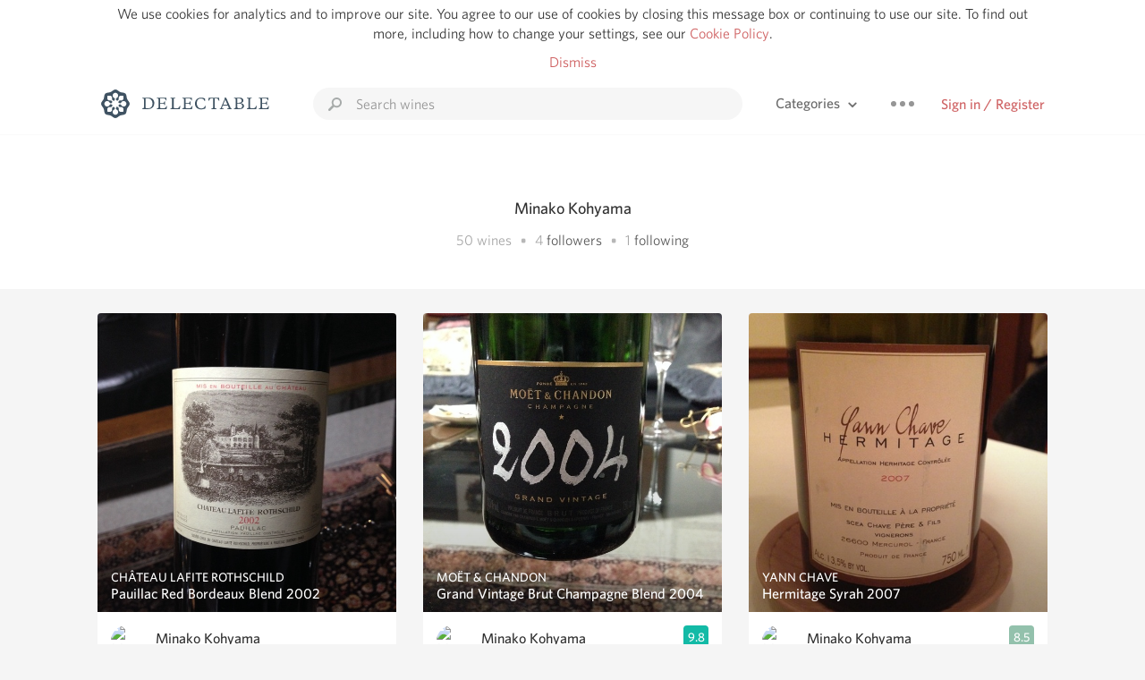

--- FILE ---
content_type: text/html
request_url: https://delectable.com/@minakokohyama
body_size: 18554
content:
<!DOCTYPE html><html lang="en"><head><meta charset="utf-8"><title>Minako Kohyama – Delectable Wine</title><link rel="canonical" href="https://delectable.com/@minakokohyama"><meta name="google" content="notranslate"><meta name="viewport" content="width=device-width, initial-scale=1, user-scalable=no"><meta name="description" content="See Delectable wine ratings and reviews from Minako Kohyama (@minakokohyama)"><meta property="fb:app_id" content="201275219971584"><meta property="al:ios:app_name" content="Delectable"><meta property="al:ios:app_store_id" content="512106648"><meta property="al:android:app_name" content="Delectable"><meta property="al:android:package" content="com.delectable.mobile"><meta name="apple-itunes-app" content="app-id=512106648"><meta name="twitter:site" content="@delectable"><meta name="twitter:creator" content="@delectable"><meta name="twitter:app:country" content="US"><meta name="twitter:app:name:iphone" content="Delectable"><meta name="twitter:app:id:iphone" content="512106648"><meta name="twitter:app:name:googleplay" content="Delectable"><meta name="twitter:app:id:googleplay" content="com.delectable.mobile"><meta name="title" content="Minako Kohyama – Delectable Wine"><meta name="canonical" content="/@minakokohyama"><meta name="description" content="See Delectable wine ratings and reviews from Minako Kohyama (@minakokohyama)"><meta property="al:ios:url" content="delectable://account?account_id=52189aaa435af99390000d6a"><meta property="al:android:url" content="delectable://account?account_id=52189aaa435af99390000d6a"><meta property="og:description" content="See Delectable wine ratings and reviews from Minako Kohyama (@minakokohyama)"><meta property="og:url" content="https://delectable.com/@minakokohyama"><meta property="og:title" content="Minako Kohyama – Delectable Wine"><meta property="og:image" content="https://graph.facebook.com/1148703783/picture?type=large"><meta name="twitter:title" content="Minako Kohyama – Delectable Wine"><meta name="twitter:image:src" content="https://graph.facebook.com/1148703783/picture?type=large"><meta name="twitter:app:url:iphone" content="delectable://account?account_id=52189aaa435af99390000d6a"><meta name="twitter:app:url:googleplay" content="delectable://account?account_id=52189aaa435af99390000d6a"><meta name="deeplink" content="delectable://account?account_id=52189aaa435af99390000d6a"><meta name="twitter:app:country" content="US"><meta name="twitter:app:name:iphone" content="Delectable"><meta name="twitter:app:id:iphone" content="512106648"><meta name="twitter:app:name:googleplay" content="Delectable"><meta name="twitter:app:id:googleplay" content="com.delectable.mobile"><meta name="apple-mobile-web-app-capable" content="yes"><meta name="mobile-web-app-capable" content="yes"><meta name="apple-mobile-web-app-title" content="Delectable"><meta name="apple-mobile-web-app-status-bar-style" content="black"><meta name="theme-color" content="#f5f5f5"><link href="https://delectable.com/images/android-icon-192-538470b8.png" sizes="192x192" rel="icon"><link href="https://delectable.com/images/apple-touch-icon-cbf42a21.png" rel="apple-touch-icon-precomposed"><link href="https://delectable.com/images/apple-touch-icon-76-5a0d4972.png" sizes="76x76" rel="apple-touch-icon-precomposed"><link href="https://delectable.com/images/apple-touch-icon-120-9c86e6e8.png" sizes="120x120" rel="apple-touch-icon-precomposed"><link href="https://delectable.com/images/apple-touch-icon-152-c1554fff.png" sizes="152x152" rel="apple-touch-icon-precomposed"><link href="https://delectable.com/images/apple-touch-startup-image-1242x2148-bec2948f.png" media="(device-width: 414px) and (device-height: 736px) and (-webkit-device-pixel-ratio: 3)" rel="apple-touch-startup-image"><link href="https://delectable.com/images/apple-touch-startup-image-750x1294-76414c56.png" media="(device-width: 375px) and (device-height: 667px) and (-webkit-device-pixel-ratio: 2)" rel="apple-touch-startup-image"><link href="https://delectable.com/images/apple-touch-startup-image-640x1096-8e16d1fa.png" media="(device-width: 320px) and (device-height: 568px) and (-webkit-device-pixel-ratio: 2)" rel="apple-touch-startup-image"><link href="https://delectable.com/images/apple-touch-startup-image-640x920-268a83f3.png" media="(device-width: 320px) and (device-height: 480px) and (-webkit-device-pixel-ratio: 2)" rel="apple-touch-startup-image"><link href="https://plus.google.com/+DelectableWine" rel="publisher"><link href="https://delectable.com/images/favicon-2c864262.png" rel="shortcut icon" type="image/vnd.microsoft.icon"><link rel="stylesheet" type="text/css" href="//cloud.typography.com/6518072/679044/css/fonts.css"><link rel="stylesheet" href="https://delectable.com/stylesheets/application-48350cc3.css"><script>(function() {var _fbq = window._fbq || (window._fbq = []);if (!_fbq.loaded) {var fbds = document.createElement('script');fbds.async = true;fbds.src = '//connect.facebook.net/en_US/fbds.js';var s = document.getElementsByTagName('script')[0];s.parentNode.insertBefore(fbds, s);_fbq.loaded = true;}_fbq.push(['addPixelId', '515265288649818']);})();window._fbq = window._fbq || [];window._fbq.push(['track', 'PixelInitialized', {}]);</script><noscript><img height="1" width="1" style="display:none;" src="https://www.facebook.com/tr?id=515265288649818&amp;ev=PixelInitialized"></noscript><script>(function(i,s,o,g,r,a,m){i['GoogleAnalyticsObject']=r;i[r]=i[r]||function(){(i[r].q=i[r].q||[]).push(arguments)},i[r].l=1*new Date();a=s.createElement(o),m=s.getElementsByTagName(o)[0];a.async=1;a.src=g;m.parentNode.insertBefore(a,m)})(window,document,'script','//www.google-analytics.com/analytics.js','ga');ga('create', 'UA-26238315-1', 'auto');ga('send', 'pageview');</script><script src="//d2wy8f7a9ursnm.cloudfront.net/bugsnag-3.min.js" data-releasestage="production" data-apikey="cafbf4ea2de0083392b4b8ee60c26eb1" defer></script><!--[if lt IE 10]><link rel="stylesheet" href="/stylesheets/ie-80922c40.css" /><script src="/javascripts/polyfills-5aa69cba.js"></script><![endif]--></head><body class=""><div id="app"><div class="" data-reactid=".1iaxmz91tds" data-react-checksum="176524352"><div class="sticky-header" data-reactid=".1iaxmz91tds.0"><div class="cookie-policy" data-reactid=".1iaxmz91tds.0.0"><div class="cookie-policy-text" data-reactid=".1iaxmz91tds.0.0.0"><span data-reactid=".1iaxmz91tds.0.0.0.0">We use cookies for analytics and to improve our site. You agree to our use of cookies by closing this message box or continuing to use our site. To find out more, including how to change your settings, see our </span><a class="cookie-policy-link" target="_blank" href="/cookiePolicy" data-reactid=".1iaxmz91tds.0.0.0.1">Cookie Policy</a><span data-reactid=".1iaxmz91tds.0.0.0.2">.</span></div><div class="cookie-policy-text" data-reactid=".1iaxmz91tds.0.0.1"><a class="cookie-policy-link" href="" data-reactid=".1iaxmz91tds.0.0.1.0">Dismiss</a></div></div><nav class="nav" role="navigation" data-reactid=".1iaxmz91tds.0.1"><div class="nav__container" data-reactid=".1iaxmz91tds.0.1.0"><a class="nav__logo" href="/" data-reactid=".1iaxmz91tds.0.1.0.0"><img class="desktop" src="https://delectable.com/images/navigation_logo_desktop_3x-953798e2.png" srcset="https://delectable.com/images/navigation_logo_desktop-9f6e750c.svg 1x" data-reactid=".1iaxmz91tds.0.1.0.0.0"><img class="mobile" src="https://delectable.com/images/navigation_logo_mobile_3x-9423757b.png" srcset="https://delectable.com/images/navigation_logo_mobile-c6c4724c.svg 1x" data-reactid=".1iaxmz91tds.0.1.0.0.1"></a><div class="nav-auth nav-auth--unauthenticated" data-reactid=".1iaxmz91tds.0.1.0.1"><a class="nav-auth__sign-in-link" href="/register" data-reactid=".1iaxmz91tds.0.1.0.1.0">Sign in / Register</a></div><div class="nav-dots nav-dots--unauthenticated" data-reactid=".1iaxmz91tds.0.1.0.2"><div class="popover" data-reactid=".1iaxmz91tds.0.1.0.2.0"><a class="popover__open-link" href="#" data-reactid=".1iaxmz91tds.0.1.0.2.0.0"><div class="nav-dots__dots" data-reactid=".1iaxmz91tds.0.1.0.2.0.0.0"></div></a><div class="popover__menu popover__menu--closed" data-reactid=".1iaxmz91tds.0.1.0.2.0.1"><ul class="popover__menu__links popover__menu__links--main" data-reactid=".1iaxmz91tds.0.1.0.2.0.1.0"><li class="popover__menu__links__li popover__menu__links__li--mobile-only" data-reactid=".1iaxmz91tds.0.1.0.2.0.1.0.$0"><a class="popover__menu__links__link" href="/sign-in" data-reactid=".1iaxmz91tds.0.1.0.2.0.1.0.$0.0">Sign in</a></li><li class="popover__menu__links__li" data-reactid=".1iaxmz91tds.0.1.0.2.0.1.0.$1"><a class="popover__menu__links__link" href="/feeds/trending_feed" data-reactid=".1iaxmz91tds.0.1.0.2.0.1.0.$1.0">Trending</a></li><li class="popover__menu__links__li" data-reactid=".1iaxmz91tds.0.1.0.2.0.1.0.$2"><a class="popover__menu__links__link" href="/press" data-reactid=".1iaxmz91tds.0.1.0.2.0.1.0.$2.0">Press</a></li><li class="popover__menu__links__li" data-reactid=".1iaxmz91tds.0.1.0.2.0.1.0.$3"><a class="popover__menu__links__link" href="http://blog.delectable.com" data-reactid=".1iaxmz91tds.0.1.0.2.0.1.0.$3.0">Blog</a></li></ul><ul class="popover__menu__links popover__menu__links--secondary" data-reactid=".1iaxmz91tds.0.1.0.2.0.1.1"><li class="popover__menu__links__li" data-reactid=".1iaxmz91tds.0.1.0.2.0.1.1.$0"><a class="popover__menu__links__link" href="https://twitter.com/delectable" data-reactid=".1iaxmz91tds.0.1.0.2.0.1.1.$0.0">Twitter</a></li><li class="popover__menu__links__li" data-reactid=".1iaxmz91tds.0.1.0.2.0.1.1.$1"><a class="popover__menu__links__link" href="https://www.facebook.com/delectable" data-reactid=".1iaxmz91tds.0.1.0.2.0.1.1.$1.0">Facebook</a></li><li class="popover__menu__links__li" data-reactid=".1iaxmz91tds.0.1.0.2.0.1.1.$2"><a class="popover__menu__links__link" href="https://instagram.com/delectable" data-reactid=".1iaxmz91tds.0.1.0.2.0.1.1.$2.0">Instagram</a></li></ul></div></div></div><div class="nav-categories" data-reactid=".1iaxmz91tds.0.1.0.3"><button class="nav-categories__button" data-reactid=".1iaxmz91tds.0.1.0.3.0"><span data-reactid=".1iaxmz91tds.0.1.0.3.0.0">Categories</span><img class="nav-categories__button__icon" src="https://delectable.com/images/icn_small_chevron_down_3x-177ba448.png" srcset="https://delectable.com/images/icn_small_chevron_down-7a056ab4.svg 2x" data-reactid=".1iaxmz91tds.0.1.0.3.0.1"></button><div class="nav-categories__overlay nav-categories__overlay--closed" data-reactid=".1iaxmz91tds.0.1.0.3.1"><div class="categories-list categories-list--with-background-images" data-reactid=".1iaxmz91tds.0.1.0.3.1.0"><section class="categories-list__section" data-reactid=".1iaxmz91tds.0.1.0.3.1.0.0"><div class="categories-list__section__category" data-reactid=".1iaxmz91tds.0.1.0.3.1.0.0.1:$0"><a href="/categories/rich-and-bold" data-reactid=".1iaxmz91tds.0.1.0.3.1.0.0.1:$0.0">Rich and Bold</a></div><div class="categories-list__section__category" data-reactid=".1iaxmz91tds.0.1.0.3.1.0.0.1:$1"><a href="/categories/grower-champagne" data-reactid=".1iaxmz91tds.0.1.0.3.1.0.0.1:$1.0">Grower Champagne</a></div><div class="categories-list__section__category" data-reactid=".1iaxmz91tds.0.1.0.3.1.0.0.1:$2"><a href="/categories/pizza" data-reactid=".1iaxmz91tds.0.1.0.3.1.0.0.1:$2.0">Pizza</a></div><div class="categories-list__section__category" data-reactid=".1iaxmz91tds.0.1.0.3.1.0.0.1:$3"><a href="/categories/classic-napa" data-reactid=".1iaxmz91tds.0.1.0.3.1.0.0.1:$3.0">Classic Napa</a></div><div class="categories-list__section__category" data-reactid=".1iaxmz91tds.0.1.0.3.1.0.0.1:$4"><a href="/categories/etna-rosso" data-reactid=".1iaxmz91tds.0.1.0.3.1.0.0.1:$4.0">Etna Rosso</a></div><div class="categories-list__section__category" data-reactid=".1iaxmz91tds.0.1.0.3.1.0.0.1:$5"><a href="/categories/with-goat-cheese" data-reactid=".1iaxmz91tds.0.1.0.3.1.0.0.1:$5.0">With Goat Cheese</a></div><div class="categories-list__section__category" data-reactid=".1iaxmz91tds.0.1.0.3.1.0.0.1:$6"><a href="/categories/tawny-port" data-reactid=".1iaxmz91tds.0.1.0.3.1.0.0.1:$6.0">Tawny Port</a></div><div class="categories-list__section__category" data-reactid=".1iaxmz91tds.0.1.0.3.1.0.0.1:$7"><a href="/categories/skin-contact" data-reactid=".1iaxmz91tds.0.1.0.3.1.0.0.1:$7.0">Skin Contact</a></div><div class="categories-list__section__category" data-reactid=".1iaxmz91tds.0.1.0.3.1.0.0.1:$8"><a href="/categories/unicorn" data-reactid=".1iaxmz91tds.0.1.0.3.1.0.0.1:$8.0">Unicorn</a></div><div class="categories-list__section__category" data-reactid=".1iaxmz91tds.0.1.0.3.1.0.0.1:$9"><a href="/categories/1982-bordeaux" data-reactid=".1iaxmz91tds.0.1.0.3.1.0.0.1:$9.0">1982 Bordeaux</a></div><div class="categories-list__section__category" data-reactid=".1iaxmz91tds.0.1.0.3.1.0.0.1:$10"><a href="/categories/acidity" data-reactid=".1iaxmz91tds.0.1.0.3.1.0.0.1:$10.0">Acidity</a></div><div class="categories-list__section__category" data-reactid=".1iaxmz91tds.0.1.0.3.1.0.0.1:$11"><a href="/categories/hops" data-reactid=".1iaxmz91tds.0.1.0.3.1.0.0.1:$11.0">Hops</a></div><div class="categories-list__section__category" data-reactid=".1iaxmz91tds.0.1.0.3.1.0.0.1:$12"><a href="/categories/oaky" data-reactid=".1iaxmz91tds.0.1.0.3.1.0.0.1:$12.0">Oaky</a></div><div class="categories-list__section__category" data-reactid=".1iaxmz91tds.0.1.0.3.1.0.0.1:$13"><a href="/categories/2010-chablis" data-reactid=".1iaxmz91tds.0.1.0.3.1.0.0.1:$13.0">2010 Chablis</a></div><div class="categories-list__section__category" data-reactid=".1iaxmz91tds.0.1.0.3.1.0.0.1:$14"><a href="/categories/sour-beer" data-reactid=".1iaxmz91tds.0.1.0.3.1.0.0.1:$14.0">Sour Beer</a></div><div class="categories-list__section__category" data-reactid=".1iaxmz91tds.0.1.0.3.1.0.0.1:$15"><a href="/categories/qpr" data-reactid=".1iaxmz91tds.0.1.0.3.1.0.0.1:$15.0">QPR</a></div><div class="categories-list__section__category" data-reactid=".1iaxmz91tds.0.1.0.3.1.0.0.1:$16"><a href="/categories/oregon-pinot" data-reactid=".1iaxmz91tds.0.1.0.3.1.0.0.1:$16.0">Oregon Pinot</a></div><div class="categories-list__section__category" data-reactid=".1iaxmz91tds.0.1.0.3.1.0.0.1:$17"><a href="/categories/islay" data-reactid=".1iaxmz91tds.0.1.0.3.1.0.0.1:$17.0">Islay</a></div><div class="categories-list__section__category" data-reactid=".1iaxmz91tds.0.1.0.3.1.0.0.1:$18"><a href="/categories/buttery" data-reactid=".1iaxmz91tds.0.1.0.3.1.0.0.1:$18.0">Buttery</a></div><div class="categories-list__section__category" data-reactid=".1iaxmz91tds.0.1.0.3.1.0.0.1:$19"><a href="/categories/coravin" data-reactid=".1iaxmz91tds.0.1.0.3.1.0.0.1:$19.0">Coravin</a></div><div class="categories-list__section__category" data-reactid=".1iaxmz91tds.0.1.0.3.1.0.0.1:$20"><a href="/categories/mezcal" data-reactid=".1iaxmz91tds.0.1.0.3.1.0.0.1:$20.0">Mezcal</a></div></section></div></div></div><div class="search-box" data-reactid=".1iaxmz91tds.0.1.0.4"><input class="search-box__input" name="search_term_string" type="text" placeholder="Search wines" autocomplete="off" autocorrect="off" value="" itemprop="query-input" data-reactid=".1iaxmz91tds.0.1.0.4.0"><span class="search-box__icon" data-reactid=".1iaxmz91tds.0.1.0.4.1"></span><span class="search-box__icon search-box__icon--close" data-reactid=".1iaxmz91tds.0.1.0.4.2"></span></div></div></nav></div><div class="app-view" data-reactid=".1iaxmz91tds.1"><div class="user-profile" data-reactid=".1iaxmz91tds.1.0"><noscript data-reactid=".1iaxmz91tds.1.0.0"></noscript><section class="user-profile-header" data-reactid=".1iaxmz91tds.1.0.1"><div class="image-wrapper loading user-profile-header__image-wrapper" data-reactid=".1iaxmz91tds.1.0.1.0"><div class="image-wrapper__image user-profile-header__image-wrapper__image" style="background-size:cover;background-position:center center;background-image:url(https://graph.facebook.com/1148703783/picture?type=large);opacity:0;" data-reactid=".1iaxmz91tds.1.0.1.0.0"></div></div><h1 class="user-profile-header__name" data-reactid=".1iaxmz91tds.1.0.1.1"><span data-reactid=".1iaxmz91tds.1.0.1.1.0">Minako Kohyama</span><span data-reactid=".1iaxmz91tds.1.0.1.1.1"> </span><noscript data-reactid=".1iaxmz91tds.1.0.1.1.2"></noscript><span data-reactid=".1iaxmz91tds.1.0.1.1.3"> </span><noscript data-reactid=".1iaxmz91tds.1.0.1.1.4"></noscript></h1><p class="user-profile-header__bio" data-reactid=".1iaxmz91tds.1.0.1.2"></p><p class="user-profile-header__count-list" data-reactid=".1iaxmz91tds.1.0.1.4"><span class="user-profile-header__count-list__count" data-reactid=".1iaxmz91tds.1.0.1.4.0"><span data-reactid=".1iaxmz91tds.1.0.1.4.0.0">50</span><span data-reactid=".1iaxmz91tds.1.0.1.4.0.1"> wines</span></span><span class="user-profile-header__count-list__bullet" data-reactid=".1iaxmz91tds.1.0.1.4.1"> • </span><span class="user-profile-header__count-list__count" data-reactid=".1iaxmz91tds.1.0.1.4.2"><span data-reactid=".1iaxmz91tds.1.0.1.4.2.0">4</span><span data-reactid=".1iaxmz91tds.1.0.1.4.2.1"> </span><a href="/@minakokohyama/followers" data-reactid=".1iaxmz91tds.1.0.1.4.2.2">followers</a></span><span class="user-profile-header__count-list__bullet" data-reactid=".1iaxmz91tds.1.0.1.4.3"> • </span><span class="user-profile-header__count-list__count" data-reactid=".1iaxmz91tds.1.0.1.4.4"><span data-reactid=".1iaxmz91tds.1.0.1.4.4.0">1</span><span data-reactid=".1iaxmz91tds.1.0.1.4.4.1"> </span><a href="/@minakokohyama/following" data-reactid=".1iaxmz91tds.1.0.1.4.4.2">following</a></span></p></section><div class="feed" data-reactid=".1iaxmz91tds.1.0.2"><div class="column-container column-container--columns-3" data-reactid=".1iaxmz91tds.1.0.2.2"><div class="column-container__column" data-reactid=".1iaxmz91tds.1.0.2.2.$0"><div class="capture capture--feed-capture" itemscope itemtype="http://schema.org/Product" data-reactid=".1iaxmz91tds.1.0.2.2.$0.$52ad8fd01c13b7a6200001a3"><section class="capture-header" data-reactid=".1iaxmz91tds.1.0.2.2.$0.$52ad8fd01c13b7a6200001a3.0"><a href="/wine/chateau-lafite-rothschild/pauillac-red-bordeaux-blend/2002" class="capture-header__wine-profile-link" data-reactid=".1iaxmz91tds.1.0.2.2.$0.$52ad8fd01c13b7a6200001a3.0.0"><meta itemprop="image" content="https://s3.amazonaws.com/delectableCapturedPhotos/minako-kohyama-1387106250-f78a061166a4_medium.jpg" data-reactid=".1iaxmz91tds.1.0.2.2.$0.$52ad8fd01c13b7a6200001a3.0.0.0"><div class="image-wrapper loading " data-reactid=".1iaxmz91tds.1.0.2.2.$0.$52ad8fd01c13b7a6200001a3.0.0.1"><div class="image-wrapper__image " style="background-size:cover;background-position:center center;background-image:url(https://s3.amazonaws.com/delectableCapturedPhotos/minako-kohyama-1387106250-f78a061166a4_medium.jpg);opacity:0;" data-reactid=".1iaxmz91tds.1.0.2.2.$0.$52ad8fd01c13b7a6200001a3.0.0.1.0"></div></div><div class="capture-header__details" data-reactid=".1iaxmz91tds.1.0.2.2.$0.$52ad8fd01c13b7a6200001a3.0.0.2"><h2 class="capture-header__producer" itemprop="brand" data-reactid=".1iaxmz91tds.1.0.2.2.$0.$52ad8fd01c13b7a6200001a3.0.0.2.0">Château Lafite Rothschild</h2><h1 class="capture-header__name" itemprop="name" data-reactid=".1iaxmz91tds.1.0.2.2.$0.$52ad8fd01c13b7a6200001a3.0.0.2.1">Pauillac Red Bordeaux Blend 2002</h1></div></a><div class="popover" data-reactid=".1iaxmz91tds.1.0.2.2.$0.$52ad8fd01c13b7a6200001a3.0.1"><a class="popover__open-link" href="#" data-reactid=".1iaxmz91tds.1.0.2.2.$0.$52ad8fd01c13b7a6200001a3.0.1.0"><div class="capture-header__dots" data-reactid=".1iaxmz91tds.1.0.2.2.$0.$52ad8fd01c13b7a6200001a3.0.1.0.0"></div></a><div class="popover__menu popover__menu--closed" data-reactid=".1iaxmz91tds.1.0.2.2.$0.$52ad8fd01c13b7a6200001a3.0.1.1"><ul class="popover__menu__links popover__menu__links--main" data-reactid=".1iaxmz91tds.1.0.2.2.$0.$52ad8fd01c13b7a6200001a3.0.1.1.0"><li class="popover__menu__links__li" data-reactid=".1iaxmz91tds.1.0.2.2.$0.$52ad8fd01c13b7a6200001a3.0.1.1.0.$0"><a class="popover__menu__links__link" href="#" data-reactid=".1iaxmz91tds.1.0.2.2.$0.$52ad8fd01c13b7a6200001a3.0.1.1.0.$0.0">Embed</a></li></ul></div></div></section><div class="capture-main-comment" itemprop="review" itemscope itemtype="http://schema.org/Review" data-reactid=".1iaxmz91tds.1.0.2.2.$0.$52ad8fd01c13b7a6200001a3.1"><div data-reactid=".1iaxmz91tds.1.0.2.2.$0.$52ad8fd01c13b7a6200001a3.1.0"><div class="capture-main-comment__author" data-reactid=".1iaxmz91tds.1.0.2.2.$0.$52ad8fd01c13b7a6200001a3.1.0.0"><a class="capture-main-comment__author__photo-link" href="/@minakokohyama" data-reactid=".1iaxmz91tds.1.0.2.2.$0.$52ad8fd01c13b7a6200001a3.1.0.0.0"><img class="capture-main-comment__author__photo-link__image" itemprop="image" src="https://graph.facebook.com/1148703783/picture?type=large" alt="Minako Kohyama" title="Minako Kohyama" data-reactid=".1iaxmz91tds.1.0.2.2.$0.$52ad8fd01c13b7a6200001a3.1.0.0.0.0"></a><div class="vertically-align-block vertically-align-block--center" itemprop="author" itemscope itemtype="http://schema.org/Person" data-reactid=".1iaxmz91tds.1.0.2.2.$0.$52ad8fd01c13b7a6200001a3.1.0.0.1"><p class="capture-main-comment__author__name" itemprop="name" data-reactid=".1iaxmz91tds.1.0.2.2.$0.$52ad8fd01c13b7a6200001a3.1.0.0.1.0"><a href="/@minakokohyama" data-reactid=".1iaxmz91tds.1.0.2.2.$0.$52ad8fd01c13b7a6200001a3.1.0.0.1.0.0">Minako Kohyama</a><span data-reactid=".1iaxmz91tds.1.0.2.2.$0.$52ad8fd01c13b7a6200001a3.1.0.0.1.0.1"> </span><noscript data-reactid=".1iaxmz91tds.1.0.2.2.$0.$52ad8fd01c13b7a6200001a3.1.0.0.1.0.2"></noscript><span data-reactid=".1iaxmz91tds.1.0.2.2.$0.$52ad8fd01c13b7a6200001a3.1.0.0.1.0.3"> </span><noscript data-reactid=".1iaxmz91tds.1.0.2.2.$0.$52ad8fd01c13b7a6200001a3.1.0.0.1.0.4"></noscript></p></div><div itemprop="reviewRating" itemscope itemtype="http://schema.org/Rating" data-reactid=".1iaxmz91tds.1.0.2.2.$0.$52ad8fd01c13b7a6200001a3.1.0.0.2"><meta itemprop="worstRating" content="6" data-reactid=".1iaxmz91tds.1.0.2.2.$0.$52ad8fd01c13b7a6200001a3.1.0.0.2.0"><meta itemprop="bestRating" content="10" data-reactid=".1iaxmz91tds.1.0.2.2.$0.$52ad8fd01c13b7a6200001a3.1.0.0.2.1"></div></div><p class="capture-main-comment__note" itemprop="reviewBody" data-reactid=".1iaxmz91tds.1.0.2.2.$0.$52ad8fd01c13b7a6200001a3.1.0.1">Minako had this 12 years ago</p><noscript data-reactid=".1iaxmz91tds.1.0.2.2.$0.$52ad8fd01c13b7a6200001a3.1.0.2"></noscript><noscript data-reactid=".1iaxmz91tds.1.0.2.2.$0.$52ad8fd01c13b7a6200001a3.1.0.3"></noscript><meta itemprop="about" content="2002 Pauillac Red Bordeaux Blend Château Lafite Rothschild" data-reactid=".1iaxmz91tds.1.0.2.2.$0.$52ad8fd01c13b7a6200001a3.1.0.4"><meta itemprop="datePublished" content="2013-12-15T11:17:36+00:00" data-reactid=".1iaxmz91tds.1.0.2.2.$0.$52ad8fd01c13b7a6200001a3.1.0.5"></div></div></div><div class="capture capture--feed-capture" itemscope itemtype="http://schema.org/Product" data-reactid=".1iaxmz91tds.1.0.2.2.$0.$529b1dc284bc9774890003ad"><section class="capture-header" data-reactid=".1iaxmz91tds.1.0.2.2.$0.$529b1dc284bc9774890003ad.0"><a href="/wine/municipal-winemakers/sta-rita-hills-pinot-noir/2012" class="capture-header__wine-profile-link" data-reactid=".1iaxmz91tds.1.0.2.2.$0.$529b1dc284bc9774890003ad.0.0"><meta itemprop="image" content="https://s3.amazonaws.com/delectableCapturedPhotos/minako-kohyama-1385897405-cac6fce2892b.jpg" data-reactid=".1iaxmz91tds.1.0.2.2.$0.$529b1dc284bc9774890003ad.0.0.0"><div class="image-wrapper loading " data-reactid=".1iaxmz91tds.1.0.2.2.$0.$529b1dc284bc9774890003ad.0.0.1"><div class="image-wrapper__image " style="background-size:cover;background-position:center center;background-image:url(https://s3.amazonaws.com/delectableCapturedPhotos/minako-kohyama-1385897405-cac6fce2892b.jpg);opacity:0;" data-reactid=".1iaxmz91tds.1.0.2.2.$0.$529b1dc284bc9774890003ad.0.0.1.0"></div></div><div class="capture-header__details" data-reactid=".1iaxmz91tds.1.0.2.2.$0.$529b1dc284bc9774890003ad.0.0.2"><h2 class="capture-header__producer" itemprop="brand" data-reactid=".1iaxmz91tds.1.0.2.2.$0.$529b1dc284bc9774890003ad.0.0.2.0">Municipal Winemakers</h2><h1 class="capture-header__name" itemprop="name" data-reactid=".1iaxmz91tds.1.0.2.2.$0.$529b1dc284bc9774890003ad.0.0.2.1">Sta. Rita Hills Pinot Noir 2012</h1></div></a><div class="popover" data-reactid=".1iaxmz91tds.1.0.2.2.$0.$529b1dc284bc9774890003ad.0.1"><a class="popover__open-link" href="#" data-reactid=".1iaxmz91tds.1.0.2.2.$0.$529b1dc284bc9774890003ad.0.1.0"><div class="capture-header__dots" data-reactid=".1iaxmz91tds.1.0.2.2.$0.$529b1dc284bc9774890003ad.0.1.0.0"></div></a><div class="popover__menu popover__menu--closed" data-reactid=".1iaxmz91tds.1.0.2.2.$0.$529b1dc284bc9774890003ad.0.1.1"><ul class="popover__menu__links popover__menu__links--main" data-reactid=".1iaxmz91tds.1.0.2.2.$0.$529b1dc284bc9774890003ad.0.1.1.0"><li class="popover__menu__links__li" data-reactid=".1iaxmz91tds.1.0.2.2.$0.$529b1dc284bc9774890003ad.0.1.1.0.$0"><a class="popover__menu__links__link" href="#" data-reactid=".1iaxmz91tds.1.0.2.2.$0.$529b1dc284bc9774890003ad.0.1.1.0.$0.0">Embed</a></li></ul></div></div></section><div class="capture-main-comment" itemprop="review" itemscope itemtype="http://schema.org/Review" data-reactid=".1iaxmz91tds.1.0.2.2.$0.$529b1dc284bc9774890003ad.1"><div data-reactid=".1iaxmz91tds.1.0.2.2.$0.$529b1dc284bc9774890003ad.1.0"><div class="capture-main-comment__author" data-reactid=".1iaxmz91tds.1.0.2.2.$0.$529b1dc284bc9774890003ad.1.0.0"><a class="capture-main-comment__author__photo-link" href="/@minakokohyama" data-reactid=".1iaxmz91tds.1.0.2.2.$0.$529b1dc284bc9774890003ad.1.0.0.0"><img class="capture-main-comment__author__photo-link__image" itemprop="image" src="https://graph.facebook.com/1148703783/picture?type=large" alt="Minako Kohyama" title="Minako Kohyama" data-reactid=".1iaxmz91tds.1.0.2.2.$0.$529b1dc284bc9774890003ad.1.0.0.0.0"></a><div class="vertically-align-block vertically-align-block--center" itemprop="author" itemscope itemtype="http://schema.org/Person" data-reactid=".1iaxmz91tds.1.0.2.2.$0.$529b1dc284bc9774890003ad.1.0.0.1"><p class="capture-main-comment__author__name" itemprop="name" data-reactid=".1iaxmz91tds.1.0.2.2.$0.$529b1dc284bc9774890003ad.1.0.0.1.0"><a href="/@minakokohyama" data-reactid=".1iaxmz91tds.1.0.2.2.$0.$529b1dc284bc9774890003ad.1.0.0.1.0.0">Minako Kohyama</a><span data-reactid=".1iaxmz91tds.1.0.2.2.$0.$529b1dc284bc9774890003ad.1.0.0.1.0.1"> </span><noscript data-reactid=".1iaxmz91tds.1.0.2.2.$0.$529b1dc284bc9774890003ad.1.0.0.1.0.2"></noscript><span data-reactid=".1iaxmz91tds.1.0.2.2.$0.$529b1dc284bc9774890003ad.1.0.0.1.0.3"> </span><noscript data-reactid=".1iaxmz91tds.1.0.2.2.$0.$529b1dc284bc9774890003ad.1.0.0.1.0.4"></noscript></p></div><div itemprop="reviewRating" itemscope itemtype="http://schema.org/Rating" data-reactid=".1iaxmz91tds.1.0.2.2.$0.$529b1dc284bc9774890003ad.1.0.0.2"><meta itemprop="worstRating" content="6" data-reactid=".1iaxmz91tds.1.0.2.2.$0.$529b1dc284bc9774890003ad.1.0.0.2.0"><meta itemprop="bestRating" content="10" data-reactid=".1iaxmz91tds.1.0.2.2.$0.$529b1dc284bc9774890003ad.1.0.0.2.1"><span class="rating rating--good" itemprop="ratingValue" data-reactid=".1iaxmz91tds.1.0.2.2.$0.$529b1dc284bc9774890003ad.1.0.0.2.2">8.5</span></div></div><p class="capture-main-comment__note" itemprop="reviewBody" data-reactid=".1iaxmz91tds.1.0.2.2.$0.$529b1dc284bc9774890003ad.1.0.1">Minako had this 12 years ago</p><noscript data-reactid=".1iaxmz91tds.1.0.2.2.$0.$529b1dc284bc9774890003ad.1.0.2"></noscript><noscript data-reactid=".1iaxmz91tds.1.0.2.2.$0.$529b1dc284bc9774890003ad.1.0.3"></noscript><meta itemprop="about" content="2012 Sta. Rita Hills Pinot Noir Municipal Winemakers" data-reactid=".1iaxmz91tds.1.0.2.2.$0.$529b1dc284bc9774890003ad.1.0.4"><meta itemprop="datePublished" content="2013-12-01T11:30:10+00:00" data-reactid=".1iaxmz91tds.1.0.2.2.$0.$529b1dc284bc9774890003ad.1.0.5"></div></div></div><div class="capture capture--feed-capture" itemscope itemtype="http://schema.org/Product" data-reactid=".1iaxmz91tds.1.0.2.2.$0.$527e04db73045c50bb000010"><section class="capture-header" data-reactid=".1iaxmz91tds.1.0.2.2.$0.$527e04db73045c50bb000010.0"><a href="/wine/domaine-comte-georges-de-vogue/chambolle-musigny-1er-cru-pinot-noir/2009" class="capture-header__wine-profile-link" data-reactid=".1iaxmz91tds.1.0.2.2.$0.$527e04db73045c50bb000010.0.0"><meta itemprop="image" content="https://s3.amazonaws.com/delectableCapturedPhotos/minako-kohyama-1383990488-c3e49a7522a3.jpg" data-reactid=".1iaxmz91tds.1.0.2.2.$0.$527e04db73045c50bb000010.0.0.0"><div class="image-wrapper loading " data-reactid=".1iaxmz91tds.1.0.2.2.$0.$527e04db73045c50bb000010.0.0.1"><div class="image-wrapper__image " style="background-size:cover;background-position:center center;background-image:url(https://s3.amazonaws.com/delectableCapturedPhotos/minako-kohyama-1383990488-c3e49a7522a3.jpg);opacity:0;" data-reactid=".1iaxmz91tds.1.0.2.2.$0.$527e04db73045c50bb000010.0.0.1.0"></div></div><div class="capture-header__details" data-reactid=".1iaxmz91tds.1.0.2.2.$0.$527e04db73045c50bb000010.0.0.2"><h2 class="capture-header__producer" itemprop="brand" data-reactid=".1iaxmz91tds.1.0.2.2.$0.$527e04db73045c50bb000010.0.0.2.0">Domaine Comte Georges de Vogüé</h2><h1 class="capture-header__name" itemprop="name" data-reactid=".1iaxmz91tds.1.0.2.2.$0.$527e04db73045c50bb000010.0.0.2.1">Chambolle-Musigny 1er Cru Pinot Noir 2009</h1></div></a><div class="popover" data-reactid=".1iaxmz91tds.1.0.2.2.$0.$527e04db73045c50bb000010.0.1"><a class="popover__open-link" href="#" data-reactid=".1iaxmz91tds.1.0.2.2.$0.$527e04db73045c50bb000010.0.1.0"><div class="capture-header__dots" data-reactid=".1iaxmz91tds.1.0.2.2.$0.$527e04db73045c50bb000010.0.1.0.0"></div></a><div class="popover__menu popover__menu--closed" data-reactid=".1iaxmz91tds.1.0.2.2.$0.$527e04db73045c50bb000010.0.1.1"><ul class="popover__menu__links popover__menu__links--main" data-reactid=".1iaxmz91tds.1.0.2.2.$0.$527e04db73045c50bb000010.0.1.1.0"><li class="popover__menu__links__li" data-reactid=".1iaxmz91tds.1.0.2.2.$0.$527e04db73045c50bb000010.0.1.1.0.$0"><a class="popover__menu__links__link" href="#" data-reactid=".1iaxmz91tds.1.0.2.2.$0.$527e04db73045c50bb000010.0.1.1.0.$0.0">Embed</a></li></ul></div></div></section><div class="capture-main-comment" itemprop="review" itemscope itemtype="http://schema.org/Review" data-reactid=".1iaxmz91tds.1.0.2.2.$0.$527e04db73045c50bb000010.1"><div data-reactid=".1iaxmz91tds.1.0.2.2.$0.$527e04db73045c50bb000010.1.0"><div class="capture-main-comment__author" data-reactid=".1iaxmz91tds.1.0.2.2.$0.$527e04db73045c50bb000010.1.0.0"><a class="capture-main-comment__author__photo-link" href="/@minakokohyama" data-reactid=".1iaxmz91tds.1.0.2.2.$0.$527e04db73045c50bb000010.1.0.0.0"><img class="capture-main-comment__author__photo-link__image" itemprop="image" src="https://graph.facebook.com/1148703783/picture?type=large" alt="Minako Kohyama" title="Minako Kohyama" data-reactid=".1iaxmz91tds.1.0.2.2.$0.$527e04db73045c50bb000010.1.0.0.0.0"></a><div class="vertically-align-block vertically-align-block--center" itemprop="author" itemscope itemtype="http://schema.org/Person" data-reactid=".1iaxmz91tds.1.0.2.2.$0.$527e04db73045c50bb000010.1.0.0.1"><p class="capture-main-comment__author__name" itemprop="name" data-reactid=".1iaxmz91tds.1.0.2.2.$0.$527e04db73045c50bb000010.1.0.0.1.0"><a href="/@minakokohyama" data-reactid=".1iaxmz91tds.1.0.2.2.$0.$527e04db73045c50bb000010.1.0.0.1.0.0">Minako Kohyama</a><span data-reactid=".1iaxmz91tds.1.0.2.2.$0.$527e04db73045c50bb000010.1.0.0.1.0.1"> </span><noscript data-reactid=".1iaxmz91tds.1.0.2.2.$0.$527e04db73045c50bb000010.1.0.0.1.0.2"></noscript><span data-reactid=".1iaxmz91tds.1.0.2.2.$0.$527e04db73045c50bb000010.1.0.0.1.0.3"> </span><noscript data-reactid=".1iaxmz91tds.1.0.2.2.$0.$527e04db73045c50bb000010.1.0.0.1.0.4"></noscript></p></div><div itemprop="reviewRating" itemscope itemtype="http://schema.org/Rating" data-reactid=".1iaxmz91tds.1.0.2.2.$0.$527e04db73045c50bb000010.1.0.0.2"><meta itemprop="worstRating" content="6" data-reactid=".1iaxmz91tds.1.0.2.2.$0.$527e04db73045c50bb000010.1.0.0.2.0"><meta itemprop="bestRating" content="10" data-reactid=".1iaxmz91tds.1.0.2.2.$0.$527e04db73045c50bb000010.1.0.0.2.1"></div></div><p class="capture-main-comment__note" itemprop="reviewBody" data-reactid=".1iaxmz91tds.1.0.2.2.$0.$527e04db73045c50bb000010.1.0.1">Minako had this 12 years ago</p><noscript data-reactid=".1iaxmz91tds.1.0.2.2.$0.$527e04db73045c50bb000010.1.0.2"></noscript><noscript data-reactid=".1iaxmz91tds.1.0.2.2.$0.$527e04db73045c50bb000010.1.0.3"></noscript><meta itemprop="about" content="2009 Chambolle-Musigny 1er Cru Pinot Noir Domaine Comte Georges de Vogüé" data-reactid=".1iaxmz91tds.1.0.2.2.$0.$527e04db73045c50bb000010.1.0.4"><meta itemprop="datePublished" content="2013-11-09T09:48:11+00:00" data-reactid=".1iaxmz91tds.1.0.2.2.$0.$527e04db73045c50bb000010.1.0.5"></div></div></div><div class="capture capture--feed-capture" itemscope itemtype="http://schema.org/Product" data-reactid=".1iaxmz91tds.1.0.2.2.$0.$5275bc515b76d6b62a000024"><section class="capture-header" data-reactid=".1iaxmz91tds.1.0.2.2.$0.$5275bc515b76d6b62a000024.0"><a href="/wine/oasi-degli-angeli/kurni-marche-igt-montepulciano/2002" class="capture-header__wine-profile-link" data-reactid=".1iaxmz91tds.1.0.2.2.$0.$5275bc515b76d6b62a000024.0.0"><meta itemprop="image" content="https://s3.amazonaws.com/delectableCapturedPhotos/minako-kohyama-1383447621-0756add0640e_medium.jpg" data-reactid=".1iaxmz91tds.1.0.2.2.$0.$5275bc515b76d6b62a000024.0.0.0"><div class="image-wrapper loading " data-reactid=".1iaxmz91tds.1.0.2.2.$0.$5275bc515b76d6b62a000024.0.0.1"><div class="image-wrapper__image " style="background-size:cover;background-position:center center;background-image:url(https://s3.amazonaws.com/delectableCapturedPhotos/minako-kohyama-1383447621-0756add0640e_medium.jpg);opacity:0;" data-reactid=".1iaxmz91tds.1.0.2.2.$0.$5275bc515b76d6b62a000024.0.0.1.0"></div></div><div class="capture-header__details" data-reactid=".1iaxmz91tds.1.0.2.2.$0.$5275bc515b76d6b62a000024.0.0.2"><h2 class="capture-header__producer" itemprop="brand" data-reactid=".1iaxmz91tds.1.0.2.2.$0.$5275bc515b76d6b62a000024.0.0.2.0">Oasi Degli Angeli</h2><h1 class="capture-header__name" itemprop="name" data-reactid=".1iaxmz91tds.1.0.2.2.$0.$5275bc515b76d6b62a000024.0.0.2.1">Kurni Marche IGT Montepulciano 2002</h1></div></a><div class="popover" data-reactid=".1iaxmz91tds.1.0.2.2.$0.$5275bc515b76d6b62a000024.0.1"><a class="popover__open-link" href="#" data-reactid=".1iaxmz91tds.1.0.2.2.$0.$5275bc515b76d6b62a000024.0.1.0"><div class="capture-header__dots" data-reactid=".1iaxmz91tds.1.0.2.2.$0.$5275bc515b76d6b62a000024.0.1.0.0"></div></a><div class="popover__menu popover__menu--closed" data-reactid=".1iaxmz91tds.1.0.2.2.$0.$5275bc515b76d6b62a000024.0.1.1"><ul class="popover__menu__links popover__menu__links--main" data-reactid=".1iaxmz91tds.1.0.2.2.$0.$5275bc515b76d6b62a000024.0.1.1.0"><li class="popover__menu__links__li" data-reactid=".1iaxmz91tds.1.0.2.2.$0.$5275bc515b76d6b62a000024.0.1.1.0.$0"><a class="popover__menu__links__link" href="#" data-reactid=".1iaxmz91tds.1.0.2.2.$0.$5275bc515b76d6b62a000024.0.1.1.0.$0.0">Embed</a></li></ul></div></div></section><div class="capture-main-comment" itemprop="review" itemscope itemtype="http://schema.org/Review" data-reactid=".1iaxmz91tds.1.0.2.2.$0.$5275bc515b76d6b62a000024.1"><div data-reactid=".1iaxmz91tds.1.0.2.2.$0.$5275bc515b76d6b62a000024.1.0"><div class="capture-main-comment__author" data-reactid=".1iaxmz91tds.1.0.2.2.$0.$5275bc515b76d6b62a000024.1.0.0"><a class="capture-main-comment__author__photo-link" href="/@minakokohyama" data-reactid=".1iaxmz91tds.1.0.2.2.$0.$5275bc515b76d6b62a000024.1.0.0.0"><img class="capture-main-comment__author__photo-link__image" itemprop="image" src="https://graph.facebook.com/1148703783/picture?type=large" alt="Minako Kohyama" title="Minako Kohyama" data-reactid=".1iaxmz91tds.1.0.2.2.$0.$5275bc515b76d6b62a000024.1.0.0.0.0"></a><div class="vertically-align-block vertically-align-block--center" itemprop="author" itemscope itemtype="http://schema.org/Person" data-reactid=".1iaxmz91tds.1.0.2.2.$0.$5275bc515b76d6b62a000024.1.0.0.1"><p class="capture-main-comment__author__name" itemprop="name" data-reactid=".1iaxmz91tds.1.0.2.2.$0.$5275bc515b76d6b62a000024.1.0.0.1.0"><a href="/@minakokohyama" data-reactid=".1iaxmz91tds.1.0.2.2.$0.$5275bc515b76d6b62a000024.1.0.0.1.0.0">Minako Kohyama</a><span data-reactid=".1iaxmz91tds.1.0.2.2.$0.$5275bc515b76d6b62a000024.1.0.0.1.0.1"> </span><noscript data-reactid=".1iaxmz91tds.1.0.2.2.$0.$5275bc515b76d6b62a000024.1.0.0.1.0.2"></noscript><span data-reactid=".1iaxmz91tds.1.0.2.2.$0.$5275bc515b76d6b62a000024.1.0.0.1.0.3"> </span><noscript data-reactid=".1iaxmz91tds.1.0.2.2.$0.$5275bc515b76d6b62a000024.1.0.0.1.0.4"></noscript></p></div><div itemprop="reviewRating" itemscope itemtype="http://schema.org/Rating" data-reactid=".1iaxmz91tds.1.0.2.2.$0.$5275bc515b76d6b62a000024.1.0.0.2"><meta itemprop="worstRating" content="6" data-reactid=".1iaxmz91tds.1.0.2.2.$0.$5275bc515b76d6b62a000024.1.0.0.2.0"><meta itemprop="bestRating" content="10" data-reactid=".1iaxmz91tds.1.0.2.2.$0.$5275bc515b76d6b62a000024.1.0.0.2.1"></div></div><p class="capture-main-comment__note" itemprop="reviewBody" data-reactid=".1iaxmz91tds.1.0.2.2.$0.$5275bc515b76d6b62a000024.1.0.1"><span class="" data-reactid=".1iaxmz91tds.1.0.2.2.$0.$5275bc515b76d6b62a000024.1.0.1.0"><span data-reactid=".1iaxmz91tds.1.0.2.2.$0.$5275bc515b76d6b62a000024.1.0.1.0.0">まだ飲んでない</span></span><span class="capture-main-comment__created-at" data-reactid=".1iaxmz91tds.1.0.2.2.$0.$5275bc515b76d6b62a000024.1.0.1.1"> — 12 years ago</span></p><noscript data-reactid=".1iaxmz91tds.1.0.2.2.$0.$5275bc515b76d6b62a000024.1.0.2"></noscript><noscript data-reactid=".1iaxmz91tds.1.0.2.2.$0.$5275bc515b76d6b62a000024.1.0.3"></noscript><meta itemprop="about" content="2002 Kurni Marche IGT Montepulciano Oasi Degli Angeli" data-reactid=".1iaxmz91tds.1.0.2.2.$0.$5275bc515b76d6b62a000024.1.0.4"><meta itemprop="datePublished" content="2013-11-03T03:00:34+00:00" data-reactid=".1iaxmz91tds.1.0.2.2.$0.$5275bc515b76d6b62a000024.1.0.5"></div></div></div></div><div class="column-container__column" data-reactid=".1iaxmz91tds.1.0.2.2.$1"><div class="capture capture--feed-capture" itemscope itemtype="http://schema.org/Product" data-reactid=".1iaxmz91tds.1.0.2.2.$1.$52ad66df610b5ee14d000103"><section class="capture-header" data-reactid=".1iaxmz91tds.1.0.2.2.$1.$52ad66df610b5ee14d000103.0"><a href="/wine/moet-and-chandon/grand-vintage-brut-champagne-blend/2004" class="capture-header__wine-profile-link" data-reactid=".1iaxmz91tds.1.0.2.2.$1.$52ad66df610b5ee14d000103.0.0"><meta itemprop="image" content="https://s3.amazonaws.com/delectableCapturedPhotos/minako-kohyama-1387095772-71ebac39567d_medium.jpg" data-reactid=".1iaxmz91tds.1.0.2.2.$1.$52ad66df610b5ee14d000103.0.0.0"><div class="image-wrapper loading " data-reactid=".1iaxmz91tds.1.0.2.2.$1.$52ad66df610b5ee14d000103.0.0.1"><div class="image-wrapper__image " style="background-size:cover;background-position:center center;background-image:url(https://s3.amazonaws.com/delectableCapturedPhotos/minako-kohyama-1387095772-71ebac39567d_medium.jpg);opacity:0;" data-reactid=".1iaxmz91tds.1.0.2.2.$1.$52ad66df610b5ee14d000103.0.0.1.0"></div></div><div class="capture-header__details" data-reactid=".1iaxmz91tds.1.0.2.2.$1.$52ad66df610b5ee14d000103.0.0.2"><h2 class="capture-header__producer" itemprop="brand" data-reactid=".1iaxmz91tds.1.0.2.2.$1.$52ad66df610b5ee14d000103.0.0.2.0">Moët &amp; Chandon</h2><h1 class="capture-header__name" itemprop="name" data-reactid=".1iaxmz91tds.1.0.2.2.$1.$52ad66df610b5ee14d000103.0.0.2.1">Grand Vintage Brut Champagne Blend 2004</h1></div></a><div class="popover" data-reactid=".1iaxmz91tds.1.0.2.2.$1.$52ad66df610b5ee14d000103.0.1"><a class="popover__open-link" href="#" data-reactid=".1iaxmz91tds.1.0.2.2.$1.$52ad66df610b5ee14d000103.0.1.0"><div class="capture-header__dots" data-reactid=".1iaxmz91tds.1.0.2.2.$1.$52ad66df610b5ee14d000103.0.1.0.0"></div></a><div class="popover__menu popover__menu--closed" data-reactid=".1iaxmz91tds.1.0.2.2.$1.$52ad66df610b5ee14d000103.0.1.1"><ul class="popover__menu__links popover__menu__links--main" data-reactid=".1iaxmz91tds.1.0.2.2.$1.$52ad66df610b5ee14d000103.0.1.1.0"><li class="popover__menu__links__li" data-reactid=".1iaxmz91tds.1.0.2.2.$1.$52ad66df610b5ee14d000103.0.1.1.0.$0"><a class="popover__menu__links__link" href="#" data-reactid=".1iaxmz91tds.1.0.2.2.$1.$52ad66df610b5ee14d000103.0.1.1.0.$0.0">Embed</a></li></ul></div></div></section><div class="capture-main-comment" itemprop="review" itemscope itemtype="http://schema.org/Review" data-reactid=".1iaxmz91tds.1.0.2.2.$1.$52ad66df610b5ee14d000103.1"><div data-reactid=".1iaxmz91tds.1.0.2.2.$1.$52ad66df610b5ee14d000103.1.0"><div class="capture-main-comment__author" data-reactid=".1iaxmz91tds.1.0.2.2.$1.$52ad66df610b5ee14d000103.1.0.0"><a class="capture-main-comment__author__photo-link" href="/@minakokohyama" data-reactid=".1iaxmz91tds.1.0.2.2.$1.$52ad66df610b5ee14d000103.1.0.0.0"><img class="capture-main-comment__author__photo-link__image" itemprop="image" src="https://graph.facebook.com/1148703783/picture?type=large" alt="Minako Kohyama" title="Minako Kohyama" data-reactid=".1iaxmz91tds.1.0.2.2.$1.$52ad66df610b5ee14d000103.1.0.0.0.0"></a><div class="vertically-align-block vertically-align-block--center" itemprop="author" itemscope itemtype="http://schema.org/Person" data-reactid=".1iaxmz91tds.1.0.2.2.$1.$52ad66df610b5ee14d000103.1.0.0.1"><p class="capture-main-comment__author__name" itemprop="name" data-reactid=".1iaxmz91tds.1.0.2.2.$1.$52ad66df610b5ee14d000103.1.0.0.1.0"><a href="/@minakokohyama" data-reactid=".1iaxmz91tds.1.0.2.2.$1.$52ad66df610b5ee14d000103.1.0.0.1.0.0">Minako Kohyama</a><span data-reactid=".1iaxmz91tds.1.0.2.2.$1.$52ad66df610b5ee14d000103.1.0.0.1.0.1"> </span><noscript data-reactid=".1iaxmz91tds.1.0.2.2.$1.$52ad66df610b5ee14d000103.1.0.0.1.0.2"></noscript><span data-reactid=".1iaxmz91tds.1.0.2.2.$1.$52ad66df610b5ee14d000103.1.0.0.1.0.3"> </span><noscript data-reactid=".1iaxmz91tds.1.0.2.2.$1.$52ad66df610b5ee14d000103.1.0.0.1.0.4"></noscript></p></div><div itemprop="reviewRating" itemscope itemtype="http://schema.org/Rating" data-reactid=".1iaxmz91tds.1.0.2.2.$1.$52ad66df610b5ee14d000103.1.0.0.2"><meta itemprop="worstRating" content="6" data-reactid=".1iaxmz91tds.1.0.2.2.$1.$52ad66df610b5ee14d000103.1.0.0.2.0"><meta itemprop="bestRating" content="10" data-reactid=".1iaxmz91tds.1.0.2.2.$1.$52ad66df610b5ee14d000103.1.0.0.2.1"><span class="rating rating--best" itemprop="ratingValue" data-reactid=".1iaxmz91tds.1.0.2.2.$1.$52ad66df610b5ee14d000103.1.0.0.2.2">9.8</span></div></div><p class="capture-main-comment__note" itemprop="reviewBody" data-reactid=".1iaxmz91tds.1.0.2.2.$1.$52ad66df610b5ee14d000103.1.0.1">Minako had this 12 years ago</p><noscript data-reactid=".1iaxmz91tds.1.0.2.2.$1.$52ad66df610b5ee14d000103.1.0.2"></noscript><noscript data-reactid=".1iaxmz91tds.1.0.2.2.$1.$52ad66df610b5ee14d000103.1.0.3"></noscript><meta itemprop="about" content="2004 Grand Vintage Brut Champagne Blend Moët &amp; Chandon" data-reactid=".1iaxmz91tds.1.0.2.2.$1.$52ad66df610b5ee14d000103.1.0.4"><meta itemprop="datePublished" content="2013-12-15T08:22:55+00:00" data-reactid=".1iaxmz91tds.1.0.2.2.$1.$52ad66df610b5ee14d000103.1.0.5"></div></div></div><div class="capture capture--feed-capture" itemscope itemtype="http://schema.org/Product" data-reactid=".1iaxmz91tds.1.0.2.2.$1.$5288a0ab0c2d0c807900007c"><section class="capture-header" data-reactid=".1iaxmz91tds.1.0.2.2.$1.$5288a0ab0c2d0c807900007c.0"><a href="/wine/chateau-croix-mouton-(jean-philippe-janoueix)/bordeaux-superieur-red-bordeaux-blend/2006" class="capture-header__wine-profile-link" data-reactid=".1iaxmz91tds.1.0.2.2.$1.$5288a0ab0c2d0c807900007c.0.0"><meta itemprop="image" content="https://s3.amazonaws.com/delectableCapturedPhotos/minako-kohyama-1384685735-209771eb8e31.jpg" data-reactid=".1iaxmz91tds.1.0.2.2.$1.$5288a0ab0c2d0c807900007c.0.0.0"><div class="image-wrapper loading " data-reactid=".1iaxmz91tds.1.0.2.2.$1.$5288a0ab0c2d0c807900007c.0.0.1"><div class="image-wrapper__image " style="background-size:cover;background-position:center center;background-image:url(https://s3.amazonaws.com/delectableCapturedPhotos/minako-kohyama-1384685735-209771eb8e31.jpg);opacity:0;" data-reactid=".1iaxmz91tds.1.0.2.2.$1.$5288a0ab0c2d0c807900007c.0.0.1.0"></div></div><div class="capture-header__details" data-reactid=".1iaxmz91tds.1.0.2.2.$1.$5288a0ab0c2d0c807900007c.0.0.2"><h2 class="capture-header__producer" itemprop="brand" data-reactid=".1iaxmz91tds.1.0.2.2.$1.$5288a0ab0c2d0c807900007c.0.0.2.0">Château Croix Mouton (Jean-Philippe Janoueix)</h2><h1 class="capture-header__name" itemprop="name" data-reactid=".1iaxmz91tds.1.0.2.2.$1.$5288a0ab0c2d0c807900007c.0.0.2.1">Bordeaux Supérieur Red Bordeaux Blend 2006</h1></div></a><div class="popover" data-reactid=".1iaxmz91tds.1.0.2.2.$1.$5288a0ab0c2d0c807900007c.0.1"><a class="popover__open-link" href="#" data-reactid=".1iaxmz91tds.1.0.2.2.$1.$5288a0ab0c2d0c807900007c.0.1.0"><div class="capture-header__dots" data-reactid=".1iaxmz91tds.1.0.2.2.$1.$5288a0ab0c2d0c807900007c.0.1.0.0"></div></a><div class="popover__menu popover__menu--closed" data-reactid=".1iaxmz91tds.1.0.2.2.$1.$5288a0ab0c2d0c807900007c.0.1.1"><ul class="popover__menu__links popover__menu__links--main" data-reactid=".1iaxmz91tds.1.0.2.2.$1.$5288a0ab0c2d0c807900007c.0.1.1.0"><li class="popover__menu__links__li" data-reactid=".1iaxmz91tds.1.0.2.2.$1.$5288a0ab0c2d0c807900007c.0.1.1.0.$0"><a class="popover__menu__links__link" href="#" data-reactid=".1iaxmz91tds.1.0.2.2.$1.$5288a0ab0c2d0c807900007c.0.1.1.0.$0.0">Embed</a></li></ul></div></div></section><div class="capture-main-comment" itemprop="review" itemscope itemtype="http://schema.org/Review" data-reactid=".1iaxmz91tds.1.0.2.2.$1.$5288a0ab0c2d0c807900007c.1"><div data-reactid=".1iaxmz91tds.1.0.2.2.$1.$5288a0ab0c2d0c807900007c.1.0"><div class="capture-main-comment__author" data-reactid=".1iaxmz91tds.1.0.2.2.$1.$5288a0ab0c2d0c807900007c.1.0.0"><a class="capture-main-comment__author__photo-link" href="/@minakokohyama" data-reactid=".1iaxmz91tds.1.0.2.2.$1.$5288a0ab0c2d0c807900007c.1.0.0.0"><img class="capture-main-comment__author__photo-link__image" itemprop="image" src="https://graph.facebook.com/1148703783/picture?type=large" alt="Minako Kohyama" title="Minako Kohyama" data-reactid=".1iaxmz91tds.1.0.2.2.$1.$5288a0ab0c2d0c807900007c.1.0.0.0.0"></a><div class="vertically-align-block vertically-align-block--center" itemprop="author" itemscope itemtype="http://schema.org/Person" data-reactid=".1iaxmz91tds.1.0.2.2.$1.$5288a0ab0c2d0c807900007c.1.0.0.1"><p class="capture-main-comment__author__name" itemprop="name" data-reactid=".1iaxmz91tds.1.0.2.2.$1.$5288a0ab0c2d0c807900007c.1.0.0.1.0"><a href="/@minakokohyama" data-reactid=".1iaxmz91tds.1.0.2.2.$1.$5288a0ab0c2d0c807900007c.1.0.0.1.0.0">Minako Kohyama</a><span data-reactid=".1iaxmz91tds.1.0.2.2.$1.$5288a0ab0c2d0c807900007c.1.0.0.1.0.1"> </span><noscript data-reactid=".1iaxmz91tds.1.0.2.2.$1.$5288a0ab0c2d0c807900007c.1.0.0.1.0.2"></noscript><span data-reactid=".1iaxmz91tds.1.0.2.2.$1.$5288a0ab0c2d0c807900007c.1.0.0.1.0.3"> </span><noscript data-reactid=".1iaxmz91tds.1.0.2.2.$1.$5288a0ab0c2d0c807900007c.1.0.0.1.0.4"></noscript></p></div><div itemprop="reviewRating" itemscope itemtype="http://schema.org/Rating" data-reactid=".1iaxmz91tds.1.0.2.2.$1.$5288a0ab0c2d0c807900007c.1.0.0.2"><meta itemprop="worstRating" content="6" data-reactid=".1iaxmz91tds.1.0.2.2.$1.$5288a0ab0c2d0c807900007c.1.0.0.2.0"><meta itemprop="bestRating" content="10" data-reactid=".1iaxmz91tds.1.0.2.2.$1.$5288a0ab0c2d0c807900007c.1.0.0.2.1"><span class="rating rating--good" itemprop="ratingValue" data-reactid=".1iaxmz91tds.1.0.2.2.$1.$5288a0ab0c2d0c807900007c.1.0.0.2.2">8.5</span></div></div><p class="capture-main-comment__note" itemprop="reviewBody" data-reactid=".1iaxmz91tds.1.0.2.2.$1.$5288a0ab0c2d0c807900007c.1.0.1">Minako had this 12 years ago</p><noscript data-reactid=".1iaxmz91tds.1.0.2.2.$1.$5288a0ab0c2d0c807900007c.1.0.2"></noscript><noscript data-reactid=".1iaxmz91tds.1.0.2.2.$1.$5288a0ab0c2d0c807900007c.1.0.3"></noscript><meta itemprop="about" content="2006 Bordeaux Supérieur Red Bordeaux Blend Château Croix Mouton (Jean-Philippe Janoueix)" data-reactid=".1iaxmz91tds.1.0.2.2.$1.$5288a0ab0c2d0c807900007c.1.0.4"><meta itemprop="datePublished" content="2013-11-17T10:55:40+00:00" data-reactid=".1iaxmz91tds.1.0.2.2.$1.$5288a0ab0c2d0c807900007c.1.0.5"></div></div></div><div class="capture capture--feed-capture" itemscope itemtype="http://schema.org/Product" data-reactid=".1iaxmz91tds.1.0.2.2.$1.$5275bc6f2e55de54ad00018d"><section class="capture-header" data-reactid=".1iaxmz91tds.1.0.2.2.$1.$5275bc6f2e55de54ad00018d.0"><a href="/wine/ninth-island/tasmania-pinot-noir/2004" class="capture-header__wine-profile-link" data-reactid=".1iaxmz91tds.1.0.2.2.$1.$5275bc6f2e55de54ad00018d.0.0"><meta itemprop="image" content="https://s3.amazonaws.com/delectableCapturedPhotos/minako-kohyama-1383447659-294bfbcf2628_450x450.jpg" data-reactid=".1iaxmz91tds.1.0.2.2.$1.$5275bc6f2e55de54ad00018d.0.0.0"><div class="image-wrapper loading " data-reactid=".1iaxmz91tds.1.0.2.2.$1.$5275bc6f2e55de54ad00018d.0.0.1"><div class="image-wrapper__image " style="background-size:cover;background-position:center center;background-image:url(https://s3.amazonaws.com/delectableCapturedPhotos/minako-kohyama-1383447659-294bfbcf2628_450x450.jpg);opacity:0;" data-reactid=".1iaxmz91tds.1.0.2.2.$1.$5275bc6f2e55de54ad00018d.0.0.1.0"></div></div><div class="capture-header__details" data-reactid=".1iaxmz91tds.1.0.2.2.$1.$5275bc6f2e55de54ad00018d.0.0.2"><h2 class="capture-header__producer" itemprop="brand" data-reactid=".1iaxmz91tds.1.0.2.2.$1.$5275bc6f2e55de54ad00018d.0.0.2.0">Ninth Island</h2><h1 class="capture-header__name" itemprop="name" data-reactid=".1iaxmz91tds.1.0.2.2.$1.$5275bc6f2e55de54ad00018d.0.0.2.1">Tasmania Pinot Noir 2004</h1></div></a><div class="popover" data-reactid=".1iaxmz91tds.1.0.2.2.$1.$5275bc6f2e55de54ad00018d.0.1"><a class="popover__open-link" href="#" data-reactid=".1iaxmz91tds.1.0.2.2.$1.$5275bc6f2e55de54ad00018d.0.1.0"><div class="capture-header__dots" data-reactid=".1iaxmz91tds.1.0.2.2.$1.$5275bc6f2e55de54ad00018d.0.1.0.0"></div></a><div class="popover__menu popover__menu--closed" data-reactid=".1iaxmz91tds.1.0.2.2.$1.$5275bc6f2e55de54ad00018d.0.1.1"><ul class="popover__menu__links popover__menu__links--main" data-reactid=".1iaxmz91tds.1.0.2.2.$1.$5275bc6f2e55de54ad00018d.0.1.1.0"><li class="popover__menu__links__li" data-reactid=".1iaxmz91tds.1.0.2.2.$1.$5275bc6f2e55de54ad00018d.0.1.1.0.$0"><a class="popover__menu__links__link" href="#" data-reactid=".1iaxmz91tds.1.0.2.2.$1.$5275bc6f2e55de54ad00018d.0.1.1.0.$0.0">Embed</a></li></ul></div></div></section><div class="capture-main-comment" itemprop="review" itemscope itemtype="http://schema.org/Review" data-reactid=".1iaxmz91tds.1.0.2.2.$1.$5275bc6f2e55de54ad00018d.1"><div data-reactid=".1iaxmz91tds.1.0.2.2.$1.$5275bc6f2e55de54ad00018d.1.0"><div class="capture-main-comment__author" data-reactid=".1iaxmz91tds.1.0.2.2.$1.$5275bc6f2e55de54ad00018d.1.0.0"><a class="capture-main-comment__author__photo-link" href="/@minakokohyama" data-reactid=".1iaxmz91tds.1.0.2.2.$1.$5275bc6f2e55de54ad00018d.1.0.0.0"><img class="capture-main-comment__author__photo-link__image" itemprop="image" src="https://graph.facebook.com/1148703783/picture?type=large" alt="Minako Kohyama" title="Minako Kohyama" data-reactid=".1iaxmz91tds.1.0.2.2.$1.$5275bc6f2e55de54ad00018d.1.0.0.0.0"></a><div class="vertically-align-block vertically-align-block--center" itemprop="author" itemscope itemtype="http://schema.org/Person" data-reactid=".1iaxmz91tds.1.0.2.2.$1.$5275bc6f2e55de54ad00018d.1.0.0.1"><p class="capture-main-comment__author__name" itemprop="name" data-reactid=".1iaxmz91tds.1.0.2.2.$1.$5275bc6f2e55de54ad00018d.1.0.0.1.0"><a href="/@minakokohyama" data-reactid=".1iaxmz91tds.1.0.2.2.$1.$5275bc6f2e55de54ad00018d.1.0.0.1.0.0">Minako Kohyama</a><span data-reactid=".1iaxmz91tds.1.0.2.2.$1.$5275bc6f2e55de54ad00018d.1.0.0.1.0.1"> </span><noscript data-reactid=".1iaxmz91tds.1.0.2.2.$1.$5275bc6f2e55de54ad00018d.1.0.0.1.0.2"></noscript><span data-reactid=".1iaxmz91tds.1.0.2.2.$1.$5275bc6f2e55de54ad00018d.1.0.0.1.0.3"> </span><noscript data-reactid=".1iaxmz91tds.1.0.2.2.$1.$5275bc6f2e55de54ad00018d.1.0.0.1.0.4"></noscript></p></div><div itemprop="reviewRating" itemscope itemtype="http://schema.org/Rating" data-reactid=".1iaxmz91tds.1.0.2.2.$1.$5275bc6f2e55de54ad00018d.1.0.0.2"><meta itemprop="worstRating" content="6" data-reactid=".1iaxmz91tds.1.0.2.2.$1.$5275bc6f2e55de54ad00018d.1.0.0.2.0"><meta itemprop="bestRating" content="10" data-reactid=".1iaxmz91tds.1.0.2.2.$1.$5275bc6f2e55de54ad00018d.1.0.0.2.1"></div></div><p class="capture-main-comment__note" itemprop="reviewBody" data-reactid=".1iaxmz91tds.1.0.2.2.$1.$5275bc6f2e55de54ad00018d.1.0.1"><span class="" data-reactid=".1iaxmz91tds.1.0.2.2.$1.$5275bc6f2e55de54ad00018d.1.0.1.0"><span data-reactid=".1iaxmz91tds.1.0.2.2.$1.$5275bc6f2e55de54ad00018d.1.0.1.0.0">まだ飲んでない</span></span><span class="capture-main-comment__created-at" data-reactid=".1iaxmz91tds.1.0.2.2.$1.$5275bc6f2e55de54ad00018d.1.0.1.1"> — 12 years ago</span></p><noscript data-reactid=".1iaxmz91tds.1.0.2.2.$1.$5275bc6f2e55de54ad00018d.1.0.2"></noscript><noscript data-reactid=".1iaxmz91tds.1.0.2.2.$1.$5275bc6f2e55de54ad00018d.1.0.3"></noscript><meta itemprop="about" content="2004 Tasmania Pinot Noir Ninth Island" data-reactid=".1iaxmz91tds.1.0.2.2.$1.$5275bc6f2e55de54ad00018d.1.0.4"><meta itemprop="datePublished" content="2013-11-03T03:01:03+00:00" data-reactid=".1iaxmz91tds.1.0.2.2.$1.$5275bc6f2e55de54ad00018d.1.0.5"></div></div></div></div><div class="column-container__column" data-reactid=".1iaxmz91tds.1.0.2.2.$2"><div class="capture capture--feed-capture" itemscope itemtype="http://schema.org/Product" data-reactid=".1iaxmz91tds.1.0.2.2.$2.$52ac540b8062e812a000090d"><section class="capture-header" data-reactid=".1iaxmz91tds.1.0.2.2.$2.$52ac540b8062e812a000090d.0"><a href="/wine/yann-chave/hermitage-syrah/2007" class="capture-header__wine-profile-link" data-reactid=".1iaxmz91tds.1.0.2.2.$2.$52ac540b8062e812a000090d.0.0"><meta itemprop="image" content="https://s3.amazonaws.com/delectableCapturedPhotos/minako-kohyama-1387025415-dbf8b22472b4_450x450.jpg" data-reactid=".1iaxmz91tds.1.0.2.2.$2.$52ac540b8062e812a000090d.0.0.0"><div class="image-wrapper loading " data-reactid=".1iaxmz91tds.1.0.2.2.$2.$52ac540b8062e812a000090d.0.0.1"><div class="image-wrapper__image " style="background-size:cover;background-position:center center;background-image:url(https://s3.amazonaws.com/delectableCapturedPhotos/minako-kohyama-1387025415-dbf8b22472b4_450x450.jpg);opacity:0;" data-reactid=".1iaxmz91tds.1.0.2.2.$2.$52ac540b8062e812a000090d.0.0.1.0"></div></div><div class="capture-header__details" data-reactid=".1iaxmz91tds.1.0.2.2.$2.$52ac540b8062e812a000090d.0.0.2"><h2 class="capture-header__producer" itemprop="brand" data-reactid=".1iaxmz91tds.1.0.2.2.$2.$52ac540b8062e812a000090d.0.0.2.0">Yann Chave</h2><h1 class="capture-header__name" itemprop="name" data-reactid=".1iaxmz91tds.1.0.2.2.$2.$52ac540b8062e812a000090d.0.0.2.1">Hermitage Syrah 2007</h1></div></a><div class="popover" data-reactid=".1iaxmz91tds.1.0.2.2.$2.$52ac540b8062e812a000090d.0.1"><a class="popover__open-link" href="#" data-reactid=".1iaxmz91tds.1.0.2.2.$2.$52ac540b8062e812a000090d.0.1.0"><div class="capture-header__dots" data-reactid=".1iaxmz91tds.1.0.2.2.$2.$52ac540b8062e812a000090d.0.1.0.0"></div></a><div class="popover__menu popover__menu--closed" data-reactid=".1iaxmz91tds.1.0.2.2.$2.$52ac540b8062e812a000090d.0.1.1"><ul class="popover__menu__links popover__menu__links--main" data-reactid=".1iaxmz91tds.1.0.2.2.$2.$52ac540b8062e812a000090d.0.1.1.0"><li class="popover__menu__links__li" data-reactid=".1iaxmz91tds.1.0.2.2.$2.$52ac540b8062e812a000090d.0.1.1.0.$0"><a class="popover__menu__links__link" href="#" data-reactid=".1iaxmz91tds.1.0.2.2.$2.$52ac540b8062e812a000090d.0.1.1.0.$0.0">Embed</a></li></ul></div></div></section><div class="capture-main-comment" itemprop="review" itemscope itemtype="http://schema.org/Review" data-reactid=".1iaxmz91tds.1.0.2.2.$2.$52ac540b8062e812a000090d.1"><div data-reactid=".1iaxmz91tds.1.0.2.2.$2.$52ac540b8062e812a000090d.1.0"><div class="capture-main-comment__author" data-reactid=".1iaxmz91tds.1.0.2.2.$2.$52ac540b8062e812a000090d.1.0.0"><a class="capture-main-comment__author__photo-link" href="/@minakokohyama" data-reactid=".1iaxmz91tds.1.0.2.2.$2.$52ac540b8062e812a000090d.1.0.0.0"><img class="capture-main-comment__author__photo-link__image" itemprop="image" src="https://graph.facebook.com/1148703783/picture?type=large" alt="Minako Kohyama" title="Minako Kohyama" data-reactid=".1iaxmz91tds.1.0.2.2.$2.$52ac540b8062e812a000090d.1.0.0.0.0"></a><div class="vertically-align-block vertically-align-block--center" itemprop="author" itemscope itemtype="http://schema.org/Person" data-reactid=".1iaxmz91tds.1.0.2.2.$2.$52ac540b8062e812a000090d.1.0.0.1"><p class="capture-main-comment__author__name" itemprop="name" data-reactid=".1iaxmz91tds.1.0.2.2.$2.$52ac540b8062e812a000090d.1.0.0.1.0"><a href="/@minakokohyama" data-reactid=".1iaxmz91tds.1.0.2.2.$2.$52ac540b8062e812a000090d.1.0.0.1.0.0">Minako Kohyama</a><span data-reactid=".1iaxmz91tds.1.0.2.2.$2.$52ac540b8062e812a000090d.1.0.0.1.0.1"> </span><noscript data-reactid=".1iaxmz91tds.1.0.2.2.$2.$52ac540b8062e812a000090d.1.0.0.1.0.2"></noscript><span data-reactid=".1iaxmz91tds.1.0.2.2.$2.$52ac540b8062e812a000090d.1.0.0.1.0.3"> </span><noscript data-reactid=".1iaxmz91tds.1.0.2.2.$2.$52ac540b8062e812a000090d.1.0.0.1.0.4"></noscript></p></div><div itemprop="reviewRating" itemscope itemtype="http://schema.org/Rating" data-reactid=".1iaxmz91tds.1.0.2.2.$2.$52ac540b8062e812a000090d.1.0.0.2"><meta itemprop="worstRating" content="6" data-reactid=".1iaxmz91tds.1.0.2.2.$2.$52ac540b8062e812a000090d.1.0.0.2.0"><meta itemprop="bestRating" content="10" data-reactid=".1iaxmz91tds.1.0.2.2.$2.$52ac540b8062e812a000090d.1.0.0.2.1"><span class="rating rating--good" itemprop="ratingValue" data-reactid=".1iaxmz91tds.1.0.2.2.$2.$52ac540b8062e812a000090d.1.0.0.2.2">8.5</span></div></div><p class="capture-main-comment__note" itemprop="reviewBody" data-reactid=".1iaxmz91tds.1.0.2.2.$2.$52ac540b8062e812a000090d.1.0.1">Minako had this 12 years ago</p><noscript data-reactid=".1iaxmz91tds.1.0.2.2.$2.$52ac540b8062e812a000090d.1.0.2"></noscript><noscript data-reactid=".1iaxmz91tds.1.0.2.2.$2.$52ac540b8062e812a000090d.1.0.3"></noscript><meta itemprop="about" content="2007 Hermitage Syrah Yann Chave" data-reactid=".1iaxmz91tds.1.0.2.2.$2.$52ac540b8062e812a000090d.1.0.4"><meta itemprop="datePublished" content="2013-12-14T12:50:19+00:00" data-reactid=".1iaxmz91tds.1.0.2.2.$2.$52ac540b8062e812a000090d.1.0.5"></div></div></div><div class="capture capture--feed-capture" itemscope itemtype="http://schema.org/Product" data-reactid=".1iaxmz91tds.1.0.2.2.$2.$527f6a000186d029f70000be"><section class="capture-header" data-reactid=".1iaxmz91tds.1.0.2.2.$2.$527f6a000186d029f70000be.0"><a href="/wine/leeuwin-estate/art-series-margaret-river-cabernet-sauvignon/2007" class="capture-header__wine-profile-link" data-reactid=".1iaxmz91tds.1.0.2.2.$2.$527f6a000186d029f70000be.0.0"><meta itemprop="image" content="https://s3.amazonaws.com/delectableCapturedPhotos/minako-kohyama-1384081914-a8c87abdb349.jpg" data-reactid=".1iaxmz91tds.1.0.2.2.$2.$527f6a000186d029f70000be.0.0.0"><div class="image-wrapper loading " data-reactid=".1iaxmz91tds.1.0.2.2.$2.$527f6a000186d029f70000be.0.0.1"><div class="image-wrapper__image " style="background-size:cover;background-position:center center;background-image:url(https://s3.amazonaws.com/delectableCapturedPhotos/minako-kohyama-1384081914-a8c87abdb349.jpg);opacity:0;" data-reactid=".1iaxmz91tds.1.0.2.2.$2.$527f6a000186d029f70000be.0.0.1.0"></div></div><div class="capture-header__details" data-reactid=".1iaxmz91tds.1.0.2.2.$2.$527f6a000186d029f70000be.0.0.2"><h2 class="capture-header__producer" itemprop="brand" data-reactid=".1iaxmz91tds.1.0.2.2.$2.$527f6a000186d029f70000be.0.0.2.0">Leeuwin Estate</h2><h1 class="capture-header__name" itemprop="name" data-reactid=".1iaxmz91tds.1.0.2.2.$2.$527f6a000186d029f70000be.0.0.2.1">Art Series Margaret River Cabernet Sauvignon 2007</h1></div></a><div class="popover" data-reactid=".1iaxmz91tds.1.0.2.2.$2.$527f6a000186d029f70000be.0.1"><a class="popover__open-link" href="#" data-reactid=".1iaxmz91tds.1.0.2.2.$2.$527f6a000186d029f70000be.0.1.0"><div class="capture-header__dots" data-reactid=".1iaxmz91tds.1.0.2.2.$2.$527f6a000186d029f70000be.0.1.0.0"></div></a><div class="popover__menu popover__menu--closed" data-reactid=".1iaxmz91tds.1.0.2.2.$2.$527f6a000186d029f70000be.0.1.1"><ul class="popover__menu__links popover__menu__links--main" data-reactid=".1iaxmz91tds.1.0.2.2.$2.$527f6a000186d029f70000be.0.1.1.0"><li class="popover__menu__links__li" data-reactid=".1iaxmz91tds.1.0.2.2.$2.$527f6a000186d029f70000be.0.1.1.0.$0"><a class="popover__menu__links__link" href="#" data-reactid=".1iaxmz91tds.1.0.2.2.$2.$527f6a000186d029f70000be.0.1.1.0.$0.0">Embed</a></li></ul></div></div></section><div class="capture-main-comment" itemprop="review" itemscope itemtype="http://schema.org/Review" data-reactid=".1iaxmz91tds.1.0.2.2.$2.$527f6a000186d029f70000be.1"><div data-reactid=".1iaxmz91tds.1.0.2.2.$2.$527f6a000186d029f70000be.1.0"><div class="capture-main-comment__author" data-reactid=".1iaxmz91tds.1.0.2.2.$2.$527f6a000186d029f70000be.1.0.0"><a class="capture-main-comment__author__photo-link" href="/@minakokohyama" data-reactid=".1iaxmz91tds.1.0.2.2.$2.$527f6a000186d029f70000be.1.0.0.0"><img class="capture-main-comment__author__photo-link__image" itemprop="image" src="https://graph.facebook.com/1148703783/picture?type=large" alt="Minako Kohyama" title="Minako Kohyama" data-reactid=".1iaxmz91tds.1.0.2.2.$2.$527f6a000186d029f70000be.1.0.0.0.0"></a><div class="vertically-align-block vertically-align-block--center" itemprop="author" itemscope itemtype="http://schema.org/Person" data-reactid=".1iaxmz91tds.1.0.2.2.$2.$527f6a000186d029f70000be.1.0.0.1"><p class="capture-main-comment__author__name" itemprop="name" data-reactid=".1iaxmz91tds.1.0.2.2.$2.$527f6a000186d029f70000be.1.0.0.1.0"><a href="/@minakokohyama" data-reactid=".1iaxmz91tds.1.0.2.2.$2.$527f6a000186d029f70000be.1.0.0.1.0.0">Minako Kohyama</a><span data-reactid=".1iaxmz91tds.1.0.2.2.$2.$527f6a000186d029f70000be.1.0.0.1.0.1"> </span><noscript data-reactid=".1iaxmz91tds.1.0.2.2.$2.$527f6a000186d029f70000be.1.0.0.1.0.2"></noscript><span data-reactid=".1iaxmz91tds.1.0.2.2.$2.$527f6a000186d029f70000be.1.0.0.1.0.3"> </span><noscript data-reactid=".1iaxmz91tds.1.0.2.2.$2.$527f6a000186d029f70000be.1.0.0.1.0.4"></noscript></p></div><div itemprop="reviewRating" itemscope itemtype="http://schema.org/Rating" data-reactid=".1iaxmz91tds.1.0.2.2.$2.$527f6a000186d029f70000be.1.0.0.2"><meta itemprop="worstRating" content="6" data-reactid=".1iaxmz91tds.1.0.2.2.$2.$527f6a000186d029f70000be.1.0.0.2.0"><meta itemprop="bestRating" content="10" data-reactid=".1iaxmz91tds.1.0.2.2.$2.$527f6a000186d029f70000be.1.0.0.2.1"><span class="rating rating--good" itemprop="ratingValue" data-reactid=".1iaxmz91tds.1.0.2.2.$2.$527f6a000186d029f70000be.1.0.0.2.2">8.7</span></div></div><p class="capture-main-comment__note" itemprop="reviewBody" data-reactid=".1iaxmz91tds.1.0.2.2.$2.$527f6a000186d029f70000be.1.0.1">Minako had this 12 years ago</p><noscript data-reactid=".1iaxmz91tds.1.0.2.2.$2.$527f6a000186d029f70000be.1.0.2"></noscript><noscript data-reactid=".1iaxmz91tds.1.0.2.2.$2.$527f6a000186d029f70000be.1.0.3"></noscript><meta itemprop="about" content="2007 Art Series Margaret River Cabernet Sauvignon Leeuwin Estate" data-reactid=".1iaxmz91tds.1.0.2.2.$2.$527f6a000186d029f70000be.1.0.4"><meta itemprop="datePublished" content="2013-11-10T11:12:00+00:00" data-reactid=".1iaxmz91tds.1.0.2.2.$2.$527f6a000186d029f70000be.1.0.5"></div></div></div><div class="capture capture--feed-capture" itemscope itemtype="http://schema.org/Product" data-reactid=".1iaxmz91tds.1.0.2.2.$2.$5275bc5b59955c462d000014"><section class="capture-header" data-reactid=".1iaxmz91tds.1.0.2.2.$2.$5275bc5b59955c462d000014.0"><a href="/wine/domaine-des-bosquets/gigondas-red-rhone-blend/2000" class="capture-header__wine-profile-link" data-reactid=".1iaxmz91tds.1.0.2.2.$2.$5275bc5b59955c462d000014.0.0"><meta itemprop="image" content="https://s3.amazonaws.com/delectableCapturedPhotos/minako-kohyama-1383447637-e91a6c367d58_medium.jpg" data-reactid=".1iaxmz91tds.1.0.2.2.$2.$5275bc5b59955c462d000014.0.0.0"><div class="image-wrapper loading " data-reactid=".1iaxmz91tds.1.0.2.2.$2.$5275bc5b59955c462d000014.0.0.1"><div class="image-wrapper__image " style="background-size:cover;background-position:center center;background-image:url(https://s3.amazonaws.com/delectableCapturedPhotos/minako-kohyama-1383447637-e91a6c367d58_medium.jpg);opacity:0;" data-reactid=".1iaxmz91tds.1.0.2.2.$2.$5275bc5b59955c462d000014.0.0.1.0"></div></div><div class="capture-header__details" data-reactid=".1iaxmz91tds.1.0.2.2.$2.$5275bc5b59955c462d000014.0.0.2"><h2 class="capture-header__producer" itemprop="brand" data-reactid=".1iaxmz91tds.1.0.2.2.$2.$5275bc5b59955c462d000014.0.0.2.0">Domaine des Bosquets</h2><h1 class="capture-header__name" itemprop="name" data-reactid=".1iaxmz91tds.1.0.2.2.$2.$5275bc5b59955c462d000014.0.0.2.1">Gigondas Red Rhône Blend 2000</h1></div></a><div class="popover" data-reactid=".1iaxmz91tds.1.0.2.2.$2.$5275bc5b59955c462d000014.0.1"><a class="popover__open-link" href="#" data-reactid=".1iaxmz91tds.1.0.2.2.$2.$5275bc5b59955c462d000014.0.1.0"><div class="capture-header__dots" data-reactid=".1iaxmz91tds.1.0.2.2.$2.$5275bc5b59955c462d000014.0.1.0.0"></div></a><div class="popover__menu popover__menu--closed" data-reactid=".1iaxmz91tds.1.0.2.2.$2.$5275bc5b59955c462d000014.0.1.1"><ul class="popover__menu__links popover__menu__links--main" data-reactid=".1iaxmz91tds.1.0.2.2.$2.$5275bc5b59955c462d000014.0.1.1.0"><li class="popover__menu__links__li" data-reactid=".1iaxmz91tds.1.0.2.2.$2.$5275bc5b59955c462d000014.0.1.1.0.$0"><a class="popover__menu__links__link" href="#" data-reactid=".1iaxmz91tds.1.0.2.2.$2.$5275bc5b59955c462d000014.0.1.1.0.$0.0">Embed</a></li></ul></div></div></section><div class="capture-main-comment" itemprop="review" itemscope itemtype="http://schema.org/Review" data-reactid=".1iaxmz91tds.1.0.2.2.$2.$5275bc5b59955c462d000014.1"><div data-reactid=".1iaxmz91tds.1.0.2.2.$2.$5275bc5b59955c462d000014.1.0"><div class="capture-main-comment__author" data-reactid=".1iaxmz91tds.1.0.2.2.$2.$5275bc5b59955c462d000014.1.0.0"><a class="capture-main-comment__author__photo-link" href="/@minakokohyama" data-reactid=".1iaxmz91tds.1.0.2.2.$2.$5275bc5b59955c462d000014.1.0.0.0"><img class="capture-main-comment__author__photo-link__image" itemprop="image" src="https://graph.facebook.com/1148703783/picture?type=large" alt="Minako Kohyama" title="Minako Kohyama" data-reactid=".1iaxmz91tds.1.0.2.2.$2.$5275bc5b59955c462d000014.1.0.0.0.0"></a><div class="vertically-align-block vertically-align-block--center" itemprop="author" itemscope itemtype="http://schema.org/Person" data-reactid=".1iaxmz91tds.1.0.2.2.$2.$5275bc5b59955c462d000014.1.0.0.1"><p class="capture-main-comment__author__name" itemprop="name" data-reactid=".1iaxmz91tds.1.0.2.2.$2.$5275bc5b59955c462d000014.1.0.0.1.0"><a href="/@minakokohyama" data-reactid=".1iaxmz91tds.1.0.2.2.$2.$5275bc5b59955c462d000014.1.0.0.1.0.0">Minako Kohyama</a><span data-reactid=".1iaxmz91tds.1.0.2.2.$2.$5275bc5b59955c462d000014.1.0.0.1.0.1"> </span><noscript data-reactid=".1iaxmz91tds.1.0.2.2.$2.$5275bc5b59955c462d000014.1.0.0.1.0.2"></noscript><span data-reactid=".1iaxmz91tds.1.0.2.2.$2.$5275bc5b59955c462d000014.1.0.0.1.0.3"> </span><noscript data-reactid=".1iaxmz91tds.1.0.2.2.$2.$5275bc5b59955c462d000014.1.0.0.1.0.4"></noscript></p></div><div itemprop="reviewRating" itemscope itemtype="http://schema.org/Rating" data-reactid=".1iaxmz91tds.1.0.2.2.$2.$5275bc5b59955c462d000014.1.0.0.2"><meta itemprop="worstRating" content="6" data-reactid=".1iaxmz91tds.1.0.2.2.$2.$5275bc5b59955c462d000014.1.0.0.2.0"><meta itemprop="bestRating" content="10" data-reactid=".1iaxmz91tds.1.0.2.2.$2.$5275bc5b59955c462d000014.1.0.0.2.1"></div></div><p class="capture-main-comment__note" itemprop="reviewBody" data-reactid=".1iaxmz91tds.1.0.2.2.$2.$5275bc5b59955c462d000014.1.0.1"><span class="" data-reactid=".1iaxmz91tds.1.0.2.2.$2.$5275bc5b59955c462d000014.1.0.1.0"><span data-reactid=".1iaxmz91tds.1.0.2.2.$2.$5275bc5b59955c462d000014.1.0.1.0.0">まだ飲んでない</span></span><span class="capture-main-comment__created-at" data-reactid=".1iaxmz91tds.1.0.2.2.$2.$5275bc5b59955c462d000014.1.0.1.1"> — 12 years ago</span></p><noscript data-reactid=".1iaxmz91tds.1.0.2.2.$2.$5275bc5b59955c462d000014.1.0.2"></noscript><noscript data-reactid=".1iaxmz91tds.1.0.2.2.$2.$5275bc5b59955c462d000014.1.0.3"></noscript><meta itemprop="about" content="2000 Gigondas Red Rhône Blend Domaine des Bosquets" data-reactid=".1iaxmz91tds.1.0.2.2.$2.$5275bc5b59955c462d000014.1.0.4"><meta itemprop="datePublished" content="2013-11-03T03:00:43+00:00" data-reactid=".1iaxmz91tds.1.0.2.2.$2.$5275bc5b59955c462d000014.1.0.5"></div></div></div></div></div></div></div></div><span data-reactid=".1iaxmz91tds.2"></span><footer class="footer footer--empty" data-reactid=".1iaxmz91tds.3"></footer></div></div><div id="fb-root"></div></body><script>window.ENV="production";window.App={"context":{"dispatcher":{"stores":{"AccountStore":{"currentAccountID":"52189aaa435af99390000d6a","accounts":{"52189aaa435af99390000d6a":{"id":"52189aaa435af99390000d6a","fname":"Minako","lname":"Kohyama","username":"minakokohyama","influencer":false,"patron_level":0,"bio":"","url":"","followers":[],"following":[],"follower_count":4,"following_count":1,"capture_count":50,"capture_feeds":[],"suggested_capture_feeds":[],"name":"Minako Kohyama","title":"Minako Kohyama","slugged_url":"\u002F@minakokohyama","non_slugged_url":"\u002Faccount\u002F52189aaa435af99390000d6a","photo_url":"https:\u002F\u002Fgraph.facebook.com\u002F1148703783\u002Fpicture?type=large","thumbnail_photo_url":"https:\u002F\u002Fgraph.facebook.com\u002F1148703783\u002Fpicture?type=large","influencer_title":"","account_config":{},"shipping_addresses":[],"payment_methods":[],"producer_roles":[]}}},"CaptureListStore":{"currentListKey":"52189aaa435af99390000d6a","featuredList":null,"lists":{"52189aaa435af99390000d6a":{"id":"52189aaa435af99390000d6a","feed_params":{},"list":[{"id":"52ad8fd01c13b7a6200001a3","title":"2002 Château Lafite Rothschild Pauillac Red Bordeaux Blend","slugged_url":"\u002Fdelectaroute_capture\u002F52ad8fd01c13b7a6200001a3","non_slugged_url":"\u002Fcapture\u002F52ad8fd01c13b7a6200001a3","formatted_created_at":"12 years ago","iso_created_at":"2013-12-15T11:17:36+00:00","ratings":{},"photo_url":"https:\u002F\u002Fs3.amazonaws.com\u002FdelectableCapturedPhotos\u002Fminako-kohyama-1387106250-f78a061166a4.jpg","feed_photo_url":"https:\u002F\u002Fs3.amazonaws.com\u002FdelectableCapturedPhotos\u002Fminako-kohyama-1387106250-f78a061166a4_medium.jpg","thumbnail_photo_url":"https:\u002F\u002Fs3.amazonaws.com\u002FdelectableCapturedPhotos\u002Fminako-kohyama-1387106250-f78a061166a4_medium.jpg","comments":[],"commenting_participants":{},"taggee_participants_registered":[{"id":"52189aaa435af99390000d6a","influencer_title":"","influencer":false,"patron_level":0,"fname":"Minako","name":"Minako Kohyama","photo_url":"https:\u002F\u002Fgraph.facebook.com\u002F1148703783\u002Fpicture?type=large","slugged_profile_url":"\u002F@minakokohyama","non_slugged_profile_url":"\u002Faccount\u002F52189aaa435af99390000d6a"}],"liking_participants":{},"liking_participants_count":0,"liking_participants_first_two":[],"wine_profile_base_wine_id":"558ba89edc156c546fb77743","wine_profile_id":"5115c39512d52962f0000190","wine_profile_name":"Pauillac Red Bordeaux Blend","wine_profile_non_slugged_base_wine_url":"\u002Fbase_wine\u002F558ba89edc156c546fb77743","wine_profile_non_slugged_url":"\u002Fwine_profile\u002F5115c39512d52962f0000190","wine_profile_price_status":"unconfirmed","wine_profile_price_text":"Check price","wine_profile_producer_name":"Château Lafite Rothschild","wine_profile_slugged_base_wine_url":"\u002Fwine\u002Fchateau-lafite-rothschild\u002Fpauillac-red-bordeaux-blend\u002F2002","wine_profile_slugged_url":"\u002Fwine\u002Fchateau-lafite-rothschild\u002Fpauillac-red-bordeaux-blend\u002F2002","wine_profile_thumbnail_photo_url":"https:\u002F\u002Fd2mvsg0ph94s7h.cloudfront.net\u002Fdarin-kendrick-1398378414-059ebd3a2b23_250x250.jpg","wine_profile_vintage":"2002","capturer_participant_fname":"Minako","capturer_participant_id":"52189aaa435af99390000d6a","capturer_participant_influencer":false,"capturer_participant_influencer_title":"","capturer_participant_patron_level":0,"capturer_participant_name":"Minako Kohyama","capturer_participant_non_slugged_profile_url":"\u002Faccount\u002F52189aaa435af99390000d6a","capturer_participant_photo_url":"https:\u002F\u002Fgraph.facebook.com\u002F1148703783\u002Fpicture?type=large","capturer_participant_slugged_profile_url":"\u002F@minakokohyama","estimated_feed_height":399,"pending":false},{"id":"52ad66df610b5ee14d000103","title":"2004 Moët & Chandon Grand Vintage Brut Champagne Blend","slugged_url":"\u002Fdelectaroute_capture\u002F52ad66df610b5ee14d000103","non_slugged_url":"\u002Fcapture\u002F52ad66df610b5ee14d000103","formatted_created_at":"12 years ago","iso_created_at":"2013-12-15T08:22:55+00:00","ratings":{"52189aaa435af99390000d6a":"9.8"},"photo_url":"https:\u002F\u002Fs3.amazonaws.com\u002FdelectableCapturedPhotos\u002Fminako-kohyama-1387095772-71ebac39567d.jpg","feed_photo_url":"https:\u002F\u002Fs3.amazonaws.com\u002FdelectableCapturedPhotos\u002Fminako-kohyama-1387095772-71ebac39567d_medium.jpg","thumbnail_photo_url":"https:\u002F\u002Fs3.amazonaws.com\u002FdelectableCapturedPhotos\u002Fminako-kohyama-1387095772-71ebac39567d_medium.jpg","comments":[],"commenting_participants":{},"taggee_participants_registered":[{"id":"52189aaa435af99390000d6a","influencer_title":"","influencer":false,"patron_level":0,"fname":"Minako","name":"Minako Kohyama","photo_url":"https:\u002F\u002Fgraph.facebook.com\u002F1148703783\u002Fpicture?type=large","slugged_profile_url":"\u002F@minakokohyama","non_slugged_profile_url":"\u002Faccount\u002F52189aaa435af99390000d6a"}],"liking_participants":{},"liking_participants_count":0,"liking_participants_first_two":[],"wine_profile_base_wine_id":"5305bb6a8953f6d739026dc1","wine_profile_id":"50f1e5a0e4fbc159a1000080","wine_profile_name":"Grand Vintage Brut Champagne Blend","wine_profile_non_slugged_base_wine_url":"\u002Fbase_wine\u002F5305bb6a8953f6d739026dc1","wine_profile_non_slugged_url":"\u002Fwine_profile\u002F50f1e5a0e4fbc159a1000080","wine_profile_price_status":"unconfirmed","wine_profile_price_text":"Check price","wine_profile_producer_name":"Moët & Chandon","wine_profile_slugged_base_wine_url":"\u002Fwine\u002Fmoet-and-chandon\u002Fgrand-vintage-brut-champagne-blend\u002F2004","wine_profile_slugged_url":"\u002Fwine\u002Fmoet-and-chandon\u002Fgrand-vintage-brut-champagne-blend\u002F2004","wine_profile_thumbnail_photo_url":"https:\u002F\u002Fd2mvsg0ph94s7h.cloudfront.net\u002Ffrancois-1-1419456256-322bb3b442e5_250x250.jpg","wine_profile_vintage":"2004","capturer_participant_fname":"Minako","capturer_participant_id":"52189aaa435af99390000d6a","capturer_participant_influencer":false,"capturer_participant_influencer_title":"","capturer_participant_patron_level":0,"capturer_participant_name":"Minako Kohyama","capturer_participant_non_slugged_profile_url":"\u002Faccount\u002F52189aaa435af99390000d6a","capturer_participant_photo_url":"https:\u002F\u002Fgraph.facebook.com\u002F1148703783\u002Fpicture?type=large","capturer_participant_slugged_profile_url":"\u002F@minakokohyama","estimated_feed_height":399,"pending":false},{"id":"52ac540b8062e812a000090d","title":"2007 Yann Chave Hermitage Syrah","slugged_url":"\u002Fdelectaroute_capture\u002F52ac540b8062e812a000090d","non_slugged_url":"\u002Fcapture\u002F52ac540b8062e812a000090d","formatted_created_at":"12 years ago","iso_created_at":"2013-12-14T12:50:19+00:00","ratings":{"52189aaa435af99390000d6a":"8.5"},"photo_url":"https:\u002F\u002Fs3.amazonaws.com\u002FdelectableCapturedPhotos\u002Fminako-kohyama-1387025415-dbf8b22472b4.jpg","feed_photo_url":"https:\u002F\u002Fs3.amazonaws.com\u002FdelectableCapturedPhotos\u002Fminako-kohyama-1387025415-dbf8b22472b4_450x450.jpg","thumbnail_photo_url":"https:\u002F\u002Fs3.amazonaws.com\u002FdelectableCapturedPhotos\u002Fminako-kohyama-1387025415-dbf8b22472b4_250x250.jpg","comments":[],"commenting_participants":{},"taggee_participants_registered":[{"id":"52189aaa435af99390000d6a","influencer_title":"","influencer":false,"patron_level":0,"fname":"Minako","name":"Minako Kohyama","photo_url":"https:\u002F\u002Fgraph.facebook.com\u002F1148703783\u002Fpicture?type=large","slugged_profile_url":"\u002F@minakokohyama","non_slugged_profile_url":"\u002Faccount\u002F52189aaa435af99390000d6a"}],"liking_participants":{},"liking_participants_count":0,"liking_participants_first_two":[],"wine_profile_base_wine_id":"5305ba778953f6d73900d3d0","wine_profile_id":"52ac545d6bf612040000002e","wine_profile_name":"Hermitage Syrah","wine_profile_non_slugged_base_wine_url":"\u002Fbase_wine\u002F5305ba778953f6d73900d3d0","wine_profile_non_slugged_url":"\u002Fwine_profile\u002F52ac545d6bf612040000002e","wine_profile_price_status":"unconfirmed","wine_profile_price_text":"Check price","wine_profile_producer_name":"Yann Chave","wine_profile_slugged_base_wine_url":"\u002Fwine\u002Fyann-chave\u002Fhermitage-syrah\u002F2007","wine_profile_slugged_url":"\u002Fwine\u002Fyann-chave\u002Fhermitage-syrah\u002F2007","wine_profile_thumbnail_photo_url":"https:\u002F\u002Fs3.amazonaws.com\u002FdelectableCapturedPhotos\u002Fminako-kohyama-1387025415-dbf8b22472b4_250x250.jpg","wine_profile_vintage":"2007","capturer_participant_fname":"Minako","capturer_participant_id":"52189aaa435af99390000d6a","capturer_participant_influencer":false,"capturer_participant_influencer_title":"","capturer_participant_patron_level":0,"capturer_participant_name":"Minako Kohyama","capturer_participant_non_slugged_profile_url":"\u002Faccount\u002F52189aaa435af99390000d6a","capturer_participant_photo_url":"https:\u002F\u002Fgraph.facebook.com\u002F1148703783\u002Fpicture?type=large","capturer_participant_slugged_profile_url":"\u002F@minakokohyama","estimated_feed_height":399,"pending":false},{"id":"529b1dc284bc9774890003ad","title":"2012 Municipal Winemakers Sta. Rita Hills Pinot Noir","slugged_url":"\u002Fdelectaroute_capture\u002F529b1dc284bc9774890003ad","non_slugged_url":"\u002Fcapture\u002F529b1dc284bc9774890003ad","formatted_created_at":"12 years ago","iso_created_at":"2013-12-01T11:30:10+00:00","ratings":{"52189aaa435af99390000d6a":"8.5"},"photo_url":"https:\u002F\u002Fs3.amazonaws.com\u002FdelectableCapturedPhotos\u002Fminako-kohyama-1385897405-cac6fce2892b.jpg","feed_photo_url":"https:\u002F\u002Fs3.amazonaws.com\u002FdelectableCapturedPhotos\u002Fminako-kohyama-1385897405-cac6fce2892b.jpg","thumbnail_photo_url":"https:\u002F\u002Fs3.amazonaws.com\u002FdelectableCapturedPhotos\u002Fminako-kohyama-1385897405-cac6fce2892b.jpg","comments":[],"commenting_participants":{},"taggee_participants_registered":[{"id":"52189aaa435af99390000d6a","influencer_title":"","influencer":false,"patron_level":0,"fname":"Minako","name":"Minako Kohyama","photo_url":"https:\u002F\u002Fgraph.facebook.com\u002F1148703783\u002Fpicture?type=large","slugged_profile_url":"\u002F@minakokohyama","non_slugged_profile_url":"\u002Faccount\u002F52189aaa435af99390000d6a"}],"liking_participants":{},"liking_participants_count":0,"liking_participants_first_two":[],"wine_profile_base_wine_id":"5305ba458953f6d7390028c4","wine_profile_id":"529b204bbf891e0700000089","wine_profile_name":"Sta. Rita Hills Pinot Noir","wine_profile_non_slugged_base_wine_url":"\u002Fbase_wine\u002F5305ba458953f6d7390028c4","wine_profile_non_slugged_url":"\u002Fwine_profile\u002F529b204bbf891e0700000089","wine_profile_price_status":"unconfirmed","wine_profile_price_text":"Check price","wine_profile_producer_name":"Municipal Winemakers","wine_profile_slugged_base_wine_url":"\u002Fwine\u002Fmunicipal-winemakers\u002Fsta-rita-hills-pinot-noir\u002F2012","wine_profile_slugged_url":"\u002Fwine\u002Fmunicipal-winemakers\u002Fsta-rita-hills-pinot-noir\u002F2012","wine_profile_thumbnail_photo_url":"https:\u002F\u002Fs3.amazonaws.com\u002FdelectableCapturedPhotos\u002Fminako-kohyama-1385897405-cac6fce2892b_medium.jpg","wine_profile_vintage":"2012","capturer_participant_fname":"Minako","capturer_participant_id":"52189aaa435af99390000d6a","capturer_participant_influencer":false,"capturer_participant_influencer_title":"","capturer_participant_patron_level":0,"capturer_participant_name":"Minako Kohyama","capturer_participant_non_slugged_profile_url":"\u002Faccount\u002F52189aaa435af99390000d6a","capturer_participant_photo_url":"https:\u002F\u002Fgraph.facebook.com\u002F1148703783\u002Fpicture?type=large","capturer_participant_slugged_profile_url":"\u002F@minakokohyama","estimated_feed_height":399,"pending":false},{"id":"5288a0ab0c2d0c807900007c","title":"2006 Château Croix Mouton (Jean-Philippe Janoueix) Bordeaux Supérieur Red Bordeaux Blend","slugged_url":"\u002Fdelectaroute_capture\u002F5288a0ab0c2d0c807900007c","non_slugged_url":"\u002Fcapture\u002F5288a0ab0c2d0c807900007c","formatted_created_at":"12 years ago","iso_created_at":"2013-11-17T10:55:40+00:00","ratings":{"52189aaa435af99390000d6a":"8.5"},"photo_url":"https:\u002F\u002Fs3.amazonaws.com\u002FdelectableCapturedPhotos\u002Fminako-kohyama-1384685735-209771eb8e31.jpg","feed_photo_url":"https:\u002F\u002Fs3.amazonaws.com\u002FdelectableCapturedPhotos\u002Fminako-kohyama-1384685735-209771eb8e31.jpg","thumbnail_photo_url":"https:\u002F\u002Fs3.amazonaws.com\u002FdelectableCapturedPhotos\u002Fminako-kohyama-1384685735-209771eb8e31.jpg","comments":[],"commenting_participants":{},"taggee_participants_registered":[{"id":"52189aaa435af99390000d6a","influencer_title":"","influencer":false,"patron_level":0,"fname":"Minako","name":"Minako Kohyama","photo_url":"https:\u002F\u002Fgraph.facebook.com\u002F1148703783\u002Fpicture?type=large","slugged_profile_url":"\u002F@minakokohyama","non_slugged_profile_url":"\u002Faccount\u002F52189aaa435af99390000d6a"}],"liking_participants":{},"liking_participants_count":0,"liking_participants_first_two":[],"wine_profile_base_wine_id":"5305bb09e5c5cb8a3a0004aa","wine_profile_id":"50df0384de5c05497e000463","wine_profile_name":"Bordeaux Supérieur Red Bordeaux Blend","wine_profile_non_slugged_base_wine_url":"\u002Fbase_wine\u002F5305bb09e5c5cb8a3a0004aa","wine_profile_non_slugged_url":"\u002Fwine_profile\u002F50df0384de5c05497e000463","wine_profile_price_status":"unconfirmed","wine_profile_price_text":"Check price","wine_profile_producer_name":"Château Croix Mouton (Jean-Philippe Janoueix)","wine_profile_slugged_base_wine_url":"\u002Fwine\u002Fchateau-croix-mouton-(jean-philippe-janoueix)\u002Fbordeaux-superieur-red-bordeaux-blend\u002F2006","wine_profile_slugged_url":"\u002Fwine\u002Fchateau-croix-mouton-(jean-philippe-janoueix)\u002Fbordeaux-superieur-red-bordeaux-blend\u002F2006","wine_profile_thumbnail_photo_url":"https:\u002F\u002Fs3.amazonaws.com\u002FdelectableCapturedPhotos\u002Fraphael-hui-1356789361-8b406d1b73ba_250x250.jpg","wine_profile_vintage":"2006","capturer_participant_fname":"Minako","capturer_participant_id":"52189aaa435af99390000d6a","capturer_participant_influencer":false,"capturer_participant_influencer_title":"","capturer_participant_patron_level":0,"capturer_participant_name":"Minako Kohyama","capturer_participant_non_slugged_profile_url":"\u002Faccount\u002F52189aaa435af99390000d6a","capturer_participant_photo_url":"https:\u002F\u002Fgraph.facebook.com\u002F1148703783\u002Fpicture?type=large","capturer_participant_slugged_profile_url":"\u002F@minakokohyama","estimated_feed_height":399,"pending":false},{"id":"527f6a000186d029f70000be","title":"2007 Leeuwin Estate Art Series Margaret River Cabernet Sauvignon","slugged_url":"\u002Fdelectaroute_capture\u002F527f6a000186d029f70000be","non_slugged_url":"\u002Fcapture\u002F527f6a000186d029f70000be","formatted_created_at":"12 years ago","iso_created_at":"2013-11-10T11:12:00+00:00","ratings":{"52189aaa435af99390000d6a":"8.7"},"photo_url":"https:\u002F\u002Fs3.amazonaws.com\u002FdelectableCapturedPhotos\u002Fminako-kohyama-1384081914-a8c87abdb349.jpg","feed_photo_url":"https:\u002F\u002Fs3.amazonaws.com\u002FdelectableCapturedPhotos\u002Fminako-kohyama-1384081914-a8c87abdb349.jpg","thumbnail_photo_url":"https:\u002F\u002Fs3.amazonaws.com\u002FdelectableCapturedPhotos\u002Fminako-kohyama-1384081914-a8c87abdb349.jpg","comments":[],"commenting_participants":{},"taggee_participants_registered":[{"id":"52189aaa435af99390000d6a","influencer_title":"","influencer":false,"patron_level":0,"fname":"Minako","name":"Minako Kohyama","photo_url":"https:\u002F\u002Fgraph.facebook.com\u002F1148703783\u002Fpicture?type=large","slugged_profile_url":"\u002F@minakokohyama","non_slugged_profile_url":"\u002Faccount\u002F52189aaa435af99390000d6a"}],"liking_participants":{},"liking_participants_count":0,"liking_participants_first_two":[],"wine_profile_base_wine_id":"5305baf18953f6d73901f240","wine_profile_id":"50d64b8ee8ea9764cd0004c3","wine_profile_name":"Art Series Margaret River Cabernet Sauvignon","wine_profile_non_slugged_base_wine_url":"\u002Fbase_wine\u002F5305baf18953f6d73901f240","wine_profile_non_slugged_url":"\u002Fwine_profile\u002F50d64b8ee8ea9764cd0004c3","wine_profile_price_status":"unconfirmed","wine_profile_price_text":"Check price","wine_profile_producer_name":"Leeuwin Estate","wine_profile_slugged_base_wine_url":"\u002Fwine\u002Fleeuwin-estate\u002Fart-series-margaret-river-cabernet-sauvignon\u002F2007","wine_profile_slugged_url":"\u002Fwine\u002Fleeuwin-estate\u002Fart-series-margaret-river-cabernet-sauvignon\u002F2007","wine_profile_thumbnail_photo_url":"https:\u002F\u002Fd2mvsg0ph94s7h.cloudfront.net\u002Fkyle-lee-1-1404116060-76328968e322_250x250.jpg","wine_profile_vintage":"2007","capturer_participant_fname":"Minako","capturer_participant_id":"52189aaa435af99390000d6a","capturer_participant_influencer":false,"capturer_participant_influencer_title":"","capturer_participant_patron_level":0,"capturer_participant_name":"Minako Kohyama","capturer_participant_non_slugged_profile_url":"\u002Faccount\u002F52189aaa435af99390000d6a","capturer_participant_photo_url":"https:\u002F\u002Fgraph.facebook.com\u002F1148703783\u002Fpicture?type=large","capturer_participant_slugged_profile_url":"\u002F@minakokohyama","estimated_feed_height":399,"pending":false},{"id":"527e04db73045c50bb000010","title":"2009 Domaine Comte Georges de Vogüé Chambolle-Musigny 1er Cru Pinot Noir","slugged_url":"\u002Fdelectaroute_capture\u002F527e04db73045c50bb000010","non_slugged_url":"\u002Fcapture\u002F527e04db73045c50bb000010","formatted_created_at":"12 years ago","iso_created_at":"2013-11-09T09:48:11+00:00","ratings":{},"photo_url":"https:\u002F\u002Fs3.amazonaws.com\u002FdelectableCapturedPhotos\u002Fminako-kohyama-1383990488-c3e49a7522a3.jpg","feed_photo_url":"https:\u002F\u002Fs3.amazonaws.com\u002FdelectableCapturedPhotos\u002Fminako-kohyama-1383990488-c3e49a7522a3.jpg","thumbnail_photo_url":"https:\u002F\u002Fs3.amazonaws.com\u002FdelectableCapturedPhotos\u002Fminako-kohyama-1383990488-c3e49a7522a3.jpg","comments":[],"commenting_participants":{},"taggee_participants_registered":[{"id":"52189aaa435af99390000d6a","influencer_title":"","influencer":false,"patron_level":0,"fname":"Minako","name":"Minako Kohyama","photo_url":"https:\u002F\u002Fgraph.facebook.com\u002F1148703783\u002Fpicture?type=large","slugged_profile_url":"\u002F@minakokohyama","non_slugged_profile_url":"\u002Faccount\u002F52189aaa435af99390000d6a"}],"liking_participants":{},"liking_participants_count":0,"liking_participants_first_two":[],"wine_profile_base_wine_id":"5305bb578049af4f3a01560f","wine_profile_id":"5157f8af791917823a00065d","wine_profile_name":"Chambolle-Musigny 1er Cru Pinot Noir","wine_profile_non_slugged_base_wine_url":"\u002Fbase_wine\u002F5305bb578049af4f3a01560f","wine_profile_non_slugged_url":"\u002Fwine_profile\u002F5157f8af791917823a00065d","wine_profile_price_status":"unconfirmed","wine_profile_price_text":"Check price","wine_profile_producer_name":"Domaine Comte Georges de Vogüé","wine_profile_slugged_base_wine_url":"\u002Fwine\u002Fdomaine-comte-georges-de-vogue\u002Fchambolle-musigny-1er-cru-pinot-noir\u002F2009","wine_profile_slugged_url":"\u002Fwine\u002Fdomaine-comte-georges-de-vogue\u002Fchambolle-musigny-1er-cru-pinot-noir\u002F2009","wine_profile_thumbnail_photo_url":"https:\u002F\u002Fs3.amazonaws.com\u002FdelectableCapturedPhotos\u002Fisamu-saito-1364718332-ec8023be2943_250x250.jpg","wine_profile_vintage":"2009","capturer_participant_fname":"Minako","capturer_participant_id":"52189aaa435af99390000d6a","capturer_participant_influencer":false,"capturer_participant_influencer_title":"","capturer_participant_patron_level":0,"capturer_participant_name":"Minako Kohyama","capturer_participant_non_slugged_profile_url":"\u002Faccount\u002F52189aaa435af99390000d6a","capturer_participant_photo_url":"https:\u002F\u002Fgraph.facebook.com\u002F1148703783\u002Fpicture?type=large","capturer_participant_slugged_profile_url":"\u002F@minakokohyama","estimated_feed_height":399,"pending":false},{"id":"5275bc6f2e55de54ad00018d","title":"2004 Ninth Island Tasmania Pinot Noir","slugged_url":"\u002Fdelectaroute_capture\u002F5275bc6f2e55de54ad00018d","non_slugged_url":"\u002Fcapture\u002F5275bc6f2e55de54ad00018d","formatted_created_at":"12 years ago","iso_created_at":"2013-11-03T03:01:03+00:00","ratings":{},"photo_url":"https:\u002F\u002Fs3.amazonaws.com\u002FdelectableCapturedPhotos\u002Fminako-kohyama-1383447659-294bfbcf2628.jpg","feed_photo_url":"https:\u002F\u002Fs3.amazonaws.com\u002FdelectableCapturedPhotos\u002Fminako-kohyama-1383447659-294bfbcf2628_450x450.jpg","thumbnail_photo_url":"https:\u002F\u002Fs3.amazonaws.com\u002FdelectableCapturedPhotos\u002Fminako-kohyama-1383447659-294bfbcf2628_250x250.jpg","comments":[{"id":"5281f48b3c817245c7000c6e","created_at":1383447663.3980002,"comment":"まだ飲んでない","account_id":"52189aaa435af99390000d6a","comment_attributes":[],"formatted_created_at":"Nov 3rd, 2013"}],"commenting_participants":{"52189aaa435af99390000d6a":{"id":"52189aaa435af99390000d6a","influencer_title":"","influencer":false,"patron_level":0,"fname":"Minako","name":"Minako Kohyama","photo_url":"https:\u002F\u002Fgraph.facebook.com\u002F1148703783\u002Fpicture?type=large","slugged_profile_url":"\u002F@minakokohyama","non_slugged_profile_url":"\u002Faccount\u002F52189aaa435af99390000d6a"}},"taggee_participants_registered":[{"id":"52189aaa435af99390000d6a","influencer_title":"","influencer":false,"patron_level":0,"fname":"Minako","name":"Minako Kohyama","photo_url":"https:\u002F\u002Fgraph.facebook.com\u002F1148703783\u002Fpicture?type=large","slugged_profile_url":"\u002F@minakokohyama","non_slugged_profile_url":"\u002Faccount\u002F52189aaa435af99390000d6a"}],"liking_participants":{},"liking_participants_count":0,"liking_participants_first_two":[],"wine_profile_base_wine_id":"5305baf9352b69163a011b2c","wine_profile_id":"5275c0c5f3a916040000005e","wine_profile_name":"Tasmania Pinot Noir","wine_profile_non_slugged_base_wine_url":"\u002Fbase_wine\u002F5305baf9352b69163a011b2c","wine_profile_non_slugged_url":"\u002Fwine_profile\u002F5275c0c5f3a916040000005e","wine_profile_price_status":"unconfirmed","wine_profile_price_text":"Check price","wine_profile_producer_name":"Ninth Island","wine_profile_slugged_base_wine_url":"\u002Fwine\u002Fninth-island\u002Ftasmania-pinot-noir\u002F2004","wine_profile_slugged_url":"\u002Fwine\u002Fninth-island\u002Ftasmania-pinot-noir\u002F2004","wine_profile_thumbnail_photo_url":"https:\u002F\u002Fs3.amazonaws.com\u002FdelectableCapturedPhotos\u002Fminako-kohyama-1383447659-294bfbcf2628_250x250.jpg","wine_profile_vintage":"2004","capturer_participant_fname":"Minako","capturer_participant_id":"52189aaa435af99390000d6a","capturer_participant_influencer":false,"capturer_participant_influencer_title":"","capturer_participant_patron_level":0,"capturer_participant_name":"Minako Kohyama","capturer_participant_non_slugged_profile_url":"\u002Faccount\u002F52189aaa435af99390000d6a","capturer_participant_photo_url":"https:\u002F\u002Fgraph.facebook.com\u002F1148703783\u002Fpicture?type=large","capturer_participant_slugged_profile_url":"\u002F@minakokohyama","estimated_feed_height":431,"pending":false},{"id":"5275bc5b59955c462d000014","title":"2000 Domaine des Bosquets Gigondas Red Rhône Blend","slugged_url":"\u002Fdelectaroute_capture\u002F5275bc5b59955c462d000014","non_slugged_url":"\u002Fcapture\u002F5275bc5b59955c462d000014","formatted_created_at":"12 years ago","iso_created_at":"2013-11-03T03:00:43+00:00","ratings":{},"photo_url":"https:\u002F\u002Fs3.amazonaws.com\u002FdelectableCapturedPhotos\u002Fminako-kohyama-1383447637-e91a6c367d58.jpg","feed_photo_url":"https:\u002F\u002Fs3.amazonaws.com\u002FdelectableCapturedPhotos\u002Fminako-kohyama-1383447637-e91a6c367d58_medium.jpg","thumbnail_photo_url":"https:\u002F\u002Fs3.amazonaws.com\u002FdelectableCapturedPhotos\u002Fminako-kohyama-1383447637-e91a6c367d58_medium.jpg","comments":[{"id":"5281f483f32e9cd0aa001844","created_at":1383447643.9190001,"comment":"まだ飲んでない","account_id":"52189aaa435af99390000d6a","comment_attributes":[],"formatted_created_at":"Nov 3rd, 2013"}],"commenting_participants":{"52189aaa435af99390000d6a":{"id":"52189aaa435af99390000d6a","influencer_title":"","influencer":false,"patron_level":0,"fname":"Minako","name":"Minako Kohyama","photo_url":"https:\u002F\u002Fgraph.facebook.com\u002F1148703783\u002Fpicture?type=large","slugged_profile_url":"\u002F@minakokohyama","non_slugged_profile_url":"\u002Faccount\u002F52189aaa435af99390000d6a"}},"taggee_participants_registered":[{"id":"52189aaa435af99390000d6a","influencer_title":"","influencer":false,"patron_level":0,"fname":"Minako","name":"Minako Kohyama","photo_url":"https:\u002F\u002Fgraph.facebook.com\u002F1148703783\u002Fpicture?type=large","slugged_profile_url":"\u002F@minakokohyama","non_slugged_profile_url":"\u002Faccount\u002F52189aaa435af99390000d6a"}],"liking_participants":{},"liking_participants_count":0,"liking_participants_first_two":[],"wine_profile_base_wine_id":"5305ba888953f6d7390107a2","wine_profile_id":"5275bd078ef23e0500000073","wine_profile_name":"Gigondas Red Rhône Blend","wine_profile_non_slugged_base_wine_url":"\u002Fbase_wine\u002F5305ba888953f6d7390107a2","wine_profile_non_slugged_url":"\u002Fwine_profile\u002F5275bd078ef23e0500000073","wine_profile_price_status":"unconfirmed","wine_profile_price_text":"Check price","wine_profile_producer_name":"Domaine des Bosquets","wine_profile_slugged_base_wine_url":"\u002Fwine\u002Fdomaine-des-bosquets\u002Fgigondas-red-rhone-blend\u002F2000","wine_profile_slugged_url":"\u002Fwine\u002Fdomaine-des-bosquets\u002Fgigondas-red-rhone-blend\u002F2000","wine_profile_thumbnail_photo_url":"https:\u002F\u002Fs3.amazonaws.com\u002FdelectableCapturedPhotos\u002Fminako-kohyama-1383447637-e91a6c367d58_medium.jpg","wine_profile_vintage":"2000","capturer_participant_fname":"Minako","capturer_participant_id":"52189aaa435af99390000d6a","capturer_participant_influencer":false,"capturer_participant_influencer_title":"","capturer_participant_patron_level":0,"capturer_participant_name":"Minako Kohyama","capturer_participant_non_slugged_profile_url":"\u002Faccount\u002F52189aaa435af99390000d6a","capturer_participant_photo_url":"https:\u002F\u002Fgraph.facebook.com\u002F1148703783\u002Fpicture?type=large","capturer_participant_slugged_profile_url":"\u002F@minakokohyama","estimated_feed_height":431,"pending":false},{"id":"5275bc515b76d6b62a000024","title":"2002 Oasi Degli Angeli Kurni Marche IGT Montepulciano","slugged_url":"\u002Fdelectaroute_capture\u002F5275bc515b76d6b62a000024","non_slugged_url":"\u002Fcapture\u002F5275bc515b76d6b62a000024","formatted_created_at":"12 years ago","iso_created_at":"2013-11-03T03:00:34+00:00","ratings":{},"photo_url":"https:\u002F\u002Fs3.amazonaws.com\u002FdelectableCapturedPhotos\u002Fminako-kohyama-1383447621-0756add0640e.jpg","feed_photo_url":"https:\u002F\u002Fs3.amazonaws.com\u002FdelectableCapturedPhotos\u002Fminako-kohyama-1383447621-0756add0640e_medium.jpg","thumbnail_photo_url":"https:\u002F\u002Fs3.amazonaws.com\u002FdelectableCapturedPhotos\u002Fminako-kohyama-1383447621-0756add0640e_medium.jpg","comments":[{"id":"5281f483f32e9cd0aa00183c","created_at":1383447634.248,"comment":"まだ飲んでない","account_id":"52189aaa435af99390000d6a","comment_attributes":[],"formatted_created_at":"Nov 3rd, 2013"}],"commenting_participants":{"52189aaa435af99390000d6a":{"id":"52189aaa435af99390000d6a","influencer_title":"","influencer":false,"patron_level":0,"fname":"Minako","name":"Minako Kohyama","photo_url":"https:\u002F\u002Fgraph.facebook.com\u002F1148703783\u002Fpicture?type=large","slugged_profile_url":"\u002F@minakokohyama","non_slugged_profile_url":"\u002Faccount\u002F52189aaa435af99390000d6a"}},"taggee_participants_registered":[{"id":"52189aaa435af99390000d6a","influencer_title":"","influencer":false,"patron_level":0,"fname":"Minako","name":"Minako Kohyama","photo_url":"https:\u002F\u002Fgraph.facebook.com\u002F1148703783\u002Fpicture?type=large","slugged_profile_url":"\u002F@minakokohyama","non_slugged_profile_url":"\u002Faccount\u002F52189aaa435af99390000d6a"}],"liking_participants":{},"liking_participants_count":0,"liking_participants_first_two":[],"wine_profile_base_wine_id":"5305baf7352b69163a0117b8","wine_profile_id":"5275bcc8f3a9160400000059","wine_profile_name":"Kurni Marche IGT Montepulciano","wine_profile_non_slugged_base_wine_url":"\u002Fbase_wine\u002F5305baf7352b69163a0117b8","wine_profile_non_slugged_url":"\u002Fwine_profile\u002F5275bcc8f3a9160400000059","wine_profile_price_status":"unconfirmed","wine_profile_price_text":"Check price","wine_profile_producer_name":"Oasi Degli Angeli","wine_profile_slugged_base_wine_url":"\u002Fwine\u002Foasi-degli-angeli\u002Fkurni-marche-igt-montepulciano\u002F2002","wine_profile_slugged_url":"\u002Fwine\u002Foasi-degli-angeli\u002Fkurni-marche-igt-montepulciano\u002F2002","wine_profile_thumbnail_photo_url":"https:\u002F\u002Fs3.amazonaws.com\u002FdelectableCapturedPhotos\u002Fminako-kohyama-1383447621-0756add0640e_medium.jpg","wine_profile_vintage":"2002","capturer_participant_fname":"Minako","capturer_participant_id":"52189aaa435af99390000d6a","capturer_participant_influencer":false,"capturer_participant_influencer_title":"","capturer_participant_patron_level":0,"capturer_participant_name":"Minako Kohyama","capturer_participant_non_slugged_profile_url":"\u002Faccount\u002F52189aaa435af99390000d6a","capturer_participant_photo_url":"https:\u002F\u002Fgraph.facebook.com\u002F1148703783\u002Fpicture?type=large","capturer_participant_slugged_profile_url":"\u002F@minakokohyama","estimated_feed_height":431,"pending":false}],"more":true,"loading":false,"_before":"5275bc515b76d6b62a000024","_after":"52ad8fd01c13b7a6200001a3","_e_tag":"1766662472.1833885"}}},"ApplicationStore":{"currentPageName":"userProfile","currentPage":{"path":"\u002Faccount\u002F:account_id","method":"get","page":"userProfile","action":function (context, payload, done) {
      var accountID = payload.params.account_id;
      context.executeAction(AccountActions.loadAccount, {
        accountID: accountID
      }, function() {
        context.executeAction(AccountActions.loadCaptureList, {
          id: accountID,
          page: payload.query.page
        }, done);
      });
    }},"pages":{"404":{"path":"\u002F404","method":"get","page":"404","action":function (context, payload, done) {
      done();
    }},"index":{"path":"\u002F","method":"get","page":"index","action":function (context, payload, done) {
      var currentAccount = context.getStore(AuthStore).getCurrentAccount();
      if(currentAccount) {
        context.executeAction(CaptureActions.loadCaptureList, {
          id: currentAccount.get('following_count') > 0 ? 'follower_feed': 'trending_feed'
        }, done);
      } else {
        context.executeAction(CaptureActions.loadFeaturedList, {}, done);
      }
    }},"press":{"path":"\u002Fpress","method":"get","page":"press","action":function (context, payload, done) {
      done();
    }},"faq":{"path":"\u002Ffaq","method":"get","page":"faq","action":function (context, payload, done) {
      done();
    }},"baseWineProfile":{"path":"\u002Fbase_wine\u002F:base_wine_id","method":"get","page":"wineProfile","action":function (context, payload, done) {
      var captureID = null;
      var baseWineID = payload.params.base_wine_id;
      if(payload.navigate && payload.navigate.params) {
        captureID = payload.navigate.params.capture_id;
      }
      context.executeAction(BaseWineActions.loadBaseWine, {
        baseWineID: baseWineID,
        captureID: captureID
      }, function() {
        context.executeAction(CaptureNoteActions.loadCaptureNoteList, {
          id: baseWineID,
          type: CaptureNoteConstants.BASE_WINE
        }, done);
      });
    }},"baseWineProfileRate":{"path":"\u002Fbase_wine\u002F:base_wine_id\u002Frate","method":"get","page":"wineProfileRate","action":function (context, payload, done) {
      done();
    }},"capture":{"path":"\u002Fcapture\u002F:capture_id","method":"get","page":"capture","action":function (context, payload) {
      var captureID = payload.params.capture_id;
      return context.executeAction(CaptureActions.loadCapture, {
        captureID: captureID
      });
    }},"categories":{"path":"\u002Fcategories","method":"get","page":"categories","action":function (context, payload, done) {
      done();
    }},"category":{"path":"\u002Fcategories\u002F:category_key","method":"get","page":"category","action":function (context, payload, done) {
      var feedKey = 'category:' + decodeUrlComponent(payload.params.category_key);
      context.executeAction(CaptureActions.loadCaptureList, {
        id: feedKey,
        page: payload.query.page
      }, done);
    }},"checkout":{"path":"\u002Fcheckout","method":"get","page":"checkout","action":function (context, payload, done) {
      var id = payload.query.id;
      var source_capture_id = payload.query.scid;

      context.executeAction(BaseWineActions.loadBaseWine, {
        wineProfileID: id,
        captureID: source_capture_id
      }, done);
    }},"feed":{"path":"\u002Ffeeds\u002F:feed_key","method":"get","page":"feed","action":function (context, payload, done) {
      if (payload.params.feed_key == 'featured_feed') {
        context.executeAction(CaptureActions.loadFeaturedList, {loadAll: true}, done);
      } else {
        context.executeAction(CaptureActions.loadCaptureList, {
          id: payload.params.feed_key
        }, done);
      }
    }},"hashtag":{"path":"\u002Fhashtag\u002F:tag","method":"get","page":"hashtag","action":function (context, payload, done) {
      var tag = decodeURIComponent(payload.params.tag);
      context.executeAction(CaptureActions.loadCaptureList, {
        id: 'hashtag:' + tag
      }, done);
    }},"search":{"path":"\u002Fsearch","method":"get","page":"search","action":function (context, payload, done) {
      context.executeAction(SearchActions.search, {
        q: ''
      }, done);
    }},"searchQuery":{"path":"\u002Fsearch\u002F:q","method":"get","page":"search","action":function (context, payload, done) {
      var q = payload.params.q || '';
      context.executeAction(SearchActions.search, {
        q: decodeUrlComponent(q)
      }, done);
    }},"settings":{"path":"\u002Fsettings","method":"get","page":"userSettings","action":function (context, payload, done) {
      done();
    }},"emailSettings":{"path":"\u002Femail-settings","method":"get","page":"emailSettings","action":function (context, payload, done) {
      if(payload.query.auth_token) {
        context.executeAction(AuthActions.tokenLogin, {token: payload.query.auth_token}, done);
      } else {
        done();
      }
    }},"thankYou":{"path":"\u002Fthank-you\u002F:purchase_order_id","method":"get","page":"thankYou","action":function (context, payload, done) {
      done();
    }},"userProfile":{"path":"\u002Faccount\u002F:account_id","method":"get","page":"userProfile","action":function (context, payload, done) {
      var accountID = payload.params.account_id;
      context.executeAction(AccountActions.loadAccount, {
        accountID: accountID
      }, function() {
        context.executeAction(AccountActions.loadCaptureList, {
          id: accountID,
          page: payload.query.page
        }, done);
      });
    }},"userFollowers":{"path":"\u002Faccount\u002F:account_id\u002Ffollowers","method":"get","page":"userFollowers","action":function (context, payload, done) {
      var accountID = payload.params.account_id;
      context.executeAction(AccountActions.loadAccount, {
        accountID: accountID
      }, function() {
        context.executeAction(AccountActions.loadFollowers, {
          id: accountID,
          page: payload.query.page
        }, done);
      });
    }},"userFollowing":{"path":"\u002Faccount\u002F:account_id\u002Ffollowing","method":"get","page":"userFollowing","action":function (context, payload, done) {
      var accountID = payload.params.account_id;
      context.executeAction(AccountActions.loadAccount, {
        accountID: accountID
      }, function() {
        context.executeAction(AccountActions.loadFollowing, {
          id: accountID,
          page: payload.query.page
        }, done);
      });
    }},"wineProfile":{"path":"\u002Fwine_profile\u002F:wine_profile_id","method":"get","page":"wineProfile","action":function (context, payload, done) {
      var captureID = null;
      var wineProfileID = payload.params.wine_profile_id;
      if(payload.navigate && payload.navigate.params) {
        captureID = payload.navigate.params.capture_id;
      }

      // context.executeAction(AccountActions.loadWishlist, {}, function() {});
      context.executeAction(CaptureNoteActions.loadCaptureNoteList, {
        id: wineProfileID,
        type: CaptureNoteConstants.WINE_PROFILE
      }, function() {
        context.executeAction(BaseWineActions.loadBaseWine, {
          wineProfileID: wineProfileID,
          captureID: captureID
        }, done);
      });
    }},"wineProfileRate":{"path":"\u002Fwine_profile\u002F:wine_profile_id\u002Frate","method":"get","page":"wineProfileRate","action":function (context, payload, done) {
      done();
    }},"register":{"path":"\u002Fregister","method":"get","page":"register","action":function (context, payload, done) {
      done();
    }},"resetPassword":{"path":"\u002Freset-password","method":"get","page":"resetPassword","action":function (context, payload, done) {
      done();
    }},"signIn":{"path":"\u002Fsign-in","method":"get","page":"signIn","action":function (context, payload, done) {
      if(context.getStore(AuthStore).isAuthenticated()) {
        context.executeAction(navigateAction, {
          type: 'replacestate',
          url: '/',
          params: {}
        }, done);
      } else {
        done();
      }
    }},"signOut":{"path":"\u002Fsign-out","method":"get","page":"signOut","action":function (context, payload, done) {
      if(typeof window !== 'undefined') {
        window.location.href = '/sign-out';
      } else {
        context.executeAction(AuthActions.signOut, {}, done);
      }
    }},"oauthAuthorize":{"path":"\u002Foauth\u002Fauthorize","method":"get","page":"oauthAuthorize","action":function (context, payload, done) {
      context.dispatch(OAuthConstants.OAUTH_SET_AUTHORIZE_REQUEST, fromJS(payload.query));
      if(context.getStore(AuthStore).isAuthenticated()) {
        context.executeAction(OAuthActions.authorize, {
          client_id: payload.query.client_id,
          redirect_uri: payload.query.redirect_uri.replace('www.',''),
          response_type: payload.query.response_type,
          state: payload.query.state
        }, function() {
          context.executeAction(AccountActions.producerRoles, {}, done);
        });
      } else {
        done();
      }
    }},"unsubscribe":{"path":"\u002Funsubscribe\u002F:key","method":"get","page":"unsubscribe","action":function (context, payload, done) {
      context.executeAction(AccountActions.unsubscribe, {
        key: payload.params.key,
        setting: false,
        token: payload.query.auth_token
      }, done);
    }},"verifyIdentifier":{"path":"\u002Fverify-identifier\u002F:identifier_id","method":"get","page":"verifyIdentifier","action":function (context, payload, done) {
      context.executeAction(AccountActions.verifyIdentifier, {
        identifier_id: payload.params.identifier_id,
        signature: payload.query.signature,
        token: payload.query.auth_token
      }, done);
    }},"embeddableCapture":{"path":"\u002Fembeds\u002Fcapture\u002F:capture_id","method":"get","page":"embeddableCapture","action":function (context, payload) {
      var captureID = payload.params.capture_id;
      return context.executeAction(CaptureActions.loadCapture, {
        captureID: captureID
      });
    }}},"previousPageName":null,"previousRouteUrl":null,"route":{"name":"userProfile","url":"\u002Faccount\u002F52189aaa435af99390000d6a","params":{"account_id":"52189aaa435af99390000d6a"},"config":{"path":"\u002Faccount\u002F:account_id","method":"get","page":"userProfile","action":function (context, payload, done) {
      var accountID = payload.params.account_id;
      context.executeAction(AccountActions.loadAccount, {
        accountID: accountID
      }, function() {
        context.executeAction(AccountActions.loadCaptureList, {
          id: accountID,
          page: payload.query.page
        }, done);
      });
    }},"navigate":{"url":"\u002Faccount\u002F52189aaa435af99390000d6a"},"query":{}},"currentRouteUrl":"\u002Faccount\u002F52189aaa435af99390000d6a"},"CaptureStore":{"currentCaptureID":null,"captures":{"52ad8fd01c13b7a6200001a3":{"id":"52ad8fd01c13b7a6200001a3","title":"2002 Château Lafite Rothschild Pauillac Red Bordeaux Blend","slugged_url":"\u002Fdelectaroute_capture\u002F52ad8fd01c13b7a6200001a3","non_slugged_url":"\u002Fcapture\u002F52ad8fd01c13b7a6200001a3","formatted_created_at":"12 years ago","iso_created_at":"2013-12-15T11:17:36+00:00","ratings":{},"photo_url":"https:\u002F\u002Fs3.amazonaws.com\u002FdelectableCapturedPhotos\u002Fminako-kohyama-1387106250-f78a061166a4.jpg","feed_photo_url":"https:\u002F\u002Fs3.amazonaws.com\u002FdelectableCapturedPhotos\u002Fminako-kohyama-1387106250-f78a061166a4_medium.jpg","thumbnail_photo_url":"https:\u002F\u002Fs3.amazonaws.com\u002FdelectableCapturedPhotos\u002Fminako-kohyama-1387106250-f78a061166a4_medium.jpg","comments":[],"commenting_participants":{},"taggee_participants_registered":[{"id":"52189aaa435af99390000d6a","influencer_title":"","influencer":false,"patron_level":0,"fname":"Minako","name":"Minako Kohyama","photo_url":"https:\u002F\u002Fgraph.facebook.com\u002F1148703783\u002Fpicture?type=large","slugged_profile_url":"\u002F@minakokohyama","non_slugged_profile_url":"\u002Faccount\u002F52189aaa435af99390000d6a"}],"liking_participants":{},"liking_participants_count":0,"liking_participants_first_two":[],"wine_profile_base_wine_id":"558ba89edc156c546fb77743","wine_profile_id":"5115c39512d52962f0000190","wine_profile_name":"Pauillac Red Bordeaux Blend","wine_profile_non_slugged_base_wine_url":"\u002Fbase_wine\u002F558ba89edc156c546fb77743","wine_profile_non_slugged_url":"\u002Fwine_profile\u002F5115c39512d52962f0000190","wine_profile_price_status":"unconfirmed","wine_profile_price_text":"Check price","wine_profile_producer_name":"Château Lafite Rothschild","wine_profile_slugged_base_wine_url":"\u002Fwine\u002Fchateau-lafite-rothschild\u002Fpauillac-red-bordeaux-blend\u002F2002","wine_profile_slugged_url":"\u002Fwine\u002Fchateau-lafite-rothschild\u002Fpauillac-red-bordeaux-blend\u002F2002","wine_profile_thumbnail_photo_url":"https:\u002F\u002Fd2mvsg0ph94s7h.cloudfront.net\u002Fdarin-kendrick-1398378414-059ebd3a2b23_250x250.jpg","wine_profile_vintage":"2002","capturer_participant_fname":"Minako","capturer_participant_id":"52189aaa435af99390000d6a","capturer_participant_influencer":false,"capturer_participant_influencer_title":"","capturer_participant_patron_level":0,"capturer_participant_name":"Minako Kohyama","capturer_participant_non_slugged_profile_url":"\u002Faccount\u002F52189aaa435af99390000d6a","capturer_participant_photo_url":"https:\u002F\u002Fgraph.facebook.com\u002F1148703783\u002Fpicture?type=large","capturer_participant_slugged_profile_url":"\u002F@minakokohyama","estimated_feed_height":399,"pending":false},"52ad66df610b5ee14d000103":{"id":"52ad66df610b5ee14d000103","title":"2004 Moët & Chandon Grand Vintage Brut Champagne Blend","slugged_url":"\u002Fdelectaroute_capture\u002F52ad66df610b5ee14d000103","non_slugged_url":"\u002Fcapture\u002F52ad66df610b5ee14d000103","formatted_created_at":"12 years ago","iso_created_at":"2013-12-15T08:22:55+00:00","ratings":{"52189aaa435af99390000d6a":"9.8"},"photo_url":"https:\u002F\u002Fs3.amazonaws.com\u002FdelectableCapturedPhotos\u002Fminako-kohyama-1387095772-71ebac39567d.jpg","feed_photo_url":"https:\u002F\u002Fs3.amazonaws.com\u002FdelectableCapturedPhotos\u002Fminako-kohyama-1387095772-71ebac39567d_medium.jpg","thumbnail_photo_url":"https:\u002F\u002Fs3.amazonaws.com\u002FdelectableCapturedPhotos\u002Fminako-kohyama-1387095772-71ebac39567d_medium.jpg","comments":[],"commenting_participants":{},"taggee_participants_registered":[{"id":"52189aaa435af99390000d6a","influencer_title":"","influencer":false,"patron_level":0,"fname":"Minako","name":"Minako Kohyama","photo_url":"https:\u002F\u002Fgraph.facebook.com\u002F1148703783\u002Fpicture?type=large","slugged_profile_url":"\u002F@minakokohyama","non_slugged_profile_url":"\u002Faccount\u002F52189aaa435af99390000d6a"}],"liking_participants":{},"liking_participants_count":0,"liking_participants_first_two":[],"wine_profile_base_wine_id":"5305bb6a8953f6d739026dc1","wine_profile_id":"50f1e5a0e4fbc159a1000080","wine_profile_name":"Grand Vintage Brut Champagne Blend","wine_profile_non_slugged_base_wine_url":"\u002Fbase_wine\u002F5305bb6a8953f6d739026dc1","wine_profile_non_slugged_url":"\u002Fwine_profile\u002F50f1e5a0e4fbc159a1000080","wine_profile_price_status":"unconfirmed","wine_profile_price_text":"Check price","wine_profile_producer_name":"Moët & Chandon","wine_profile_slugged_base_wine_url":"\u002Fwine\u002Fmoet-and-chandon\u002Fgrand-vintage-brut-champagne-blend\u002F2004","wine_profile_slugged_url":"\u002Fwine\u002Fmoet-and-chandon\u002Fgrand-vintage-brut-champagne-blend\u002F2004","wine_profile_thumbnail_photo_url":"https:\u002F\u002Fd2mvsg0ph94s7h.cloudfront.net\u002Ffrancois-1-1419456256-322bb3b442e5_250x250.jpg","wine_profile_vintage":"2004","capturer_participant_fname":"Minako","capturer_participant_id":"52189aaa435af99390000d6a","capturer_participant_influencer":false,"capturer_participant_influencer_title":"","capturer_participant_patron_level":0,"capturer_participant_name":"Minako Kohyama","capturer_participant_non_slugged_profile_url":"\u002Faccount\u002F52189aaa435af99390000d6a","capturer_participant_photo_url":"https:\u002F\u002Fgraph.facebook.com\u002F1148703783\u002Fpicture?type=large","capturer_participant_slugged_profile_url":"\u002F@minakokohyama","estimated_feed_height":399,"pending":false},"52ac540b8062e812a000090d":{"id":"52ac540b8062e812a000090d","title":"2007 Yann Chave Hermitage Syrah","slugged_url":"\u002Fdelectaroute_capture\u002F52ac540b8062e812a000090d","non_slugged_url":"\u002Fcapture\u002F52ac540b8062e812a000090d","formatted_created_at":"12 years ago","iso_created_at":"2013-12-14T12:50:19+00:00","ratings":{"52189aaa435af99390000d6a":"8.5"},"photo_url":"https:\u002F\u002Fs3.amazonaws.com\u002FdelectableCapturedPhotos\u002Fminako-kohyama-1387025415-dbf8b22472b4.jpg","feed_photo_url":"https:\u002F\u002Fs3.amazonaws.com\u002FdelectableCapturedPhotos\u002Fminako-kohyama-1387025415-dbf8b22472b4_450x450.jpg","thumbnail_photo_url":"https:\u002F\u002Fs3.amazonaws.com\u002FdelectableCapturedPhotos\u002Fminako-kohyama-1387025415-dbf8b22472b4_250x250.jpg","comments":[],"commenting_participants":{},"taggee_participants_registered":[{"id":"52189aaa435af99390000d6a","influencer_title":"","influencer":false,"patron_level":0,"fname":"Minako","name":"Minako Kohyama","photo_url":"https:\u002F\u002Fgraph.facebook.com\u002F1148703783\u002Fpicture?type=large","slugged_profile_url":"\u002F@minakokohyama","non_slugged_profile_url":"\u002Faccount\u002F52189aaa435af99390000d6a"}],"liking_participants":{},"liking_participants_count":0,"liking_participants_first_two":[],"wine_profile_base_wine_id":"5305ba778953f6d73900d3d0","wine_profile_id":"52ac545d6bf612040000002e","wine_profile_name":"Hermitage Syrah","wine_profile_non_slugged_base_wine_url":"\u002Fbase_wine\u002F5305ba778953f6d73900d3d0","wine_profile_non_slugged_url":"\u002Fwine_profile\u002F52ac545d6bf612040000002e","wine_profile_price_status":"unconfirmed","wine_profile_price_text":"Check price","wine_profile_producer_name":"Yann Chave","wine_profile_slugged_base_wine_url":"\u002Fwine\u002Fyann-chave\u002Fhermitage-syrah\u002F2007","wine_profile_slugged_url":"\u002Fwine\u002Fyann-chave\u002Fhermitage-syrah\u002F2007","wine_profile_thumbnail_photo_url":"https:\u002F\u002Fs3.amazonaws.com\u002FdelectableCapturedPhotos\u002Fminako-kohyama-1387025415-dbf8b22472b4_250x250.jpg","wine_profile_vintage":"2007","capturer_participant_fname":"Minako","capturer_participant_id":"52189aaa435af99390000d6a","capturer_participant_influencer":false,"capturer_participant_influencer_title":"","capturer_participant_patron_level":0,"capturer_participant_name":"Minako Kohyama","capturer_participant_non_slugged_profile_url":"\u002Faccount\u002F52189aaa435af99390000d6a","capturer_participant_photo_url":"https:\u002F\u002Fgraph.facebook.com\u002F1148703783\u002Fpicture?type=large","capturer_participant_slugged_profile_url":"\u002F@minakokohyama","estimated_feed_height":399,"pending":false},"529b1dc284bc9774890003ad":{"id":"529b1dc284bc9774890003ad","title":"2012 Municipal Winemakers Sta. Rita Hills Pinot Noir","slugged_url":"\u002Fdelectaroute_capture\u002F529b1dc284bc9774890003ad","non_slugged_url":"\u002Fcapture\u002F529b1dc284bc9774890003ad","formatted_created_at":"12 years ago","iso_created_at":"2013-12-01T11:30:10+00:00","ratings":{"52189aaa435af99390000d6a":"8.5"},"photo_url":"https:\u002F\u002Fs3.amazonaws.com\u002FdelectableCapturedPhotos\u002Fminako-kohyama-1385897405-cac6fce2892b.jpg","feed_photo_url":"https:\u002F\u002Fs3.amazonaws.com\u002FdelectableCapturedPhotos\u002Fminako-kohyama-1385897405-cac6fce2892b.jpg","thumbnail_photo_url":"https:\u002F\u002Fs3.amazonaws.com\u002FdelectableCapturedPhotos\u002Fminako-kohyama-1385897405-cac6fce2892b.jpg","comments":[],"commenting_participants":{},"taggee_participants_registered":[{"id":"52189aaa435af99390000d6a","influencer_title":"","influencer":false,"patron_level":0,"fname":"Minako","name":"Minako Kohyama","photo_url":"https:\u002F\u002Fgraph.facebook.com\u002F1148703783\u002Fpicture?type=large","slugged_profile_url":"\u002F@minakokohyama","non_slugged_profile_url":"\u002Faccount\u002F52189aaa435af99390000d6a"}],"liking_participants":{},"liking_participants_count":0,"liking_participants_first_two":[],"wine_profile_base_wine_id":"5305ba458953f6d7390028c4","wine_profile_id":"529b204bbf891e0700000089","wine_profile_name":"Sta. Rita Hills Pinot Noir","wine_profile_non_slugged_base_wine_url":"\u002Fbase_wine\u002F5305ba458953f6d7390028c4","wine_profile_non_slugged_url":"\u002Fwine_profile\u002F529b204bbf891e0700000089","wine_profile_price_status":"unconfirmed","wine_profile_price_text":"Check price","wine_profile_producer_name":"Municipal Winemakers","wine_profile_slugged_base_wine_url":"\u002Fwine\u002Fmunicipal-winemakers\u002Fsta-rita-hills-pinot-noir\u002F2012","wine_profile_slugged_url":"\u002Fwine\u002Fmunicipal-winemakers\u002Fsta-rita-hills-pinot-noir\u002F2012","wine_profile_thumbnail_photo_url":"https:\u002F\u002Fs3.amazonaws.com\u002FdelectableCapturedPhotos\u002Fminako-kohyama-1385897405-cac6fce2892b_medium.jpg","wine_profile_vintage":"2012","capturer_participant_fname":"Minako","capturer_participant_id":"52189aaa435af99390000d6a","capturer_participant_influencer":false,"capturer_participant_influencer_title":"","capturer_participant_patron_level":0,"capturer_participant_name":"Minako Kohyama","capturer_participant_non_slugged_profile_url":"\u002Faccount\u002F52189aaa435af99390000d6a","capturer_participant_photo_url":"https:\u002F\u002Fgraph.facebook.com\u002F1148703783\u002Fpicture?type=large","capturer_participant_slugged_profile_url":"\u002F@minakokohyama","estimated_feed_height":399,"pending":false},"5288a0ab0c2d0c807900007c":{"id":"5288a0ab0c2d0c807900007c","title":"2006 Château Croix Mouton (Jean-Philippe Janoueix) Bordeaux Supérieur Red Bordeaux Blend","slugged_url":"\u002Fdelectaroute_capture\u002F5288a0ab0c2d0c807900007c","non_slugged_url":"\u002Fcapture\u002F5288a0ab0c2d0c807900007c","formatted_created_at":"12 years ago","iso_created_at":"2013-11-17T10:55:40+00:00","ratings":{"52189aaa435af99390000d6a":"8.5"},"photo_url":"https:\u002F\u002Fs3.amazonaws.com\u002FdelectableCapturedPhotos\u002Fminako-kohyama-1384685735-209771eb8e31.jpg","feed_photo_url":"https:\u002F\u002Fs3.amazonaws.com\u002FdelectableCapturedPhotos\u002Fminako-kohyama-1384685735-209771eb8e31.jpg","thumbnail_photo_url":"https:\u002F\u002Fs3.amazonaws.com\u002FdelectableCapturedPhotos\u002Fminako-kohyama-1384685735-209771eb8e31.jpg","comments":[],"commenting_participants":{},"taggee_participants_registered":[{"id":"52189aaa435af99390000d6a","influencer_title":"","influencer":false,"patron_level":0,"fname":"Minako","name":"Minako Kohyama","photo_url":"https:\u002F\u002Fgraph.facebook.com\u002F1148703783\u002Fpicture?type=large","slugged_profile_url":"\u002F@minakokohyama","non_slugged_profile_url":"\u002Faccount\u002F52189aaa435af99390000d6a"}],"liking_participants":{},"liking_participants_count":0,"liking_participants_first_two":[],"wine_profile_base_wine_id":"5305bb09e5c5cb8a3a0004aa","wine_profile_id":"50df0384de5c05497e000463","wine_profile_name":"Bordeaux Supérieur Red Bordeaux Blend","wine_profile_non_slugged_base_wine_url":"\u002Fbase_wine\u002F5305bb09e5c5cb8a3a0004aa","wine_profile_non_slugged_url":"\u002Fwine_profile\u002F50df0384de5c05497e000463","wine_profile_price_status":"unconfirmed","wine_profile_price_text":"Check price","wine_profile_producer_name":"Château Croix Mouton (Jean-Philippe Janoueix)","wine_profile_slugged_base_wine_url":"\u002Fwine\u002Fchateau-croix-mouton-(jean-philippe-janoueix)\u002Fbordeaux-superieur-red-bordeaux-blend\u002F2006","wine_profile_slugged_url":"\u002Fwine\u002Fchateau-croix-mouton-(jean-philippe-janoueix)\u002Fbordeaux-superieur-red-bordeaux-blend\u002F2006","wine_profile_thumbnail_photo_url":"https:\u002F\u002Fs3.amazonaws.com\u002FdelectableCapturedPhotos\u002Fraphael-hui-1356789361-8b406d1b73ba_250x250.jpg","wine_profile_vintage":"2006","capturer_participant_fname":"Minako","capturer_participant_id":"52189aaa435af99390000d6a","capturer_participant_influencer":false,"capturer_participant_influencer_title":"","capturer_participant_patron_level":0,"capturer_participant_name":"Minako Kohyama","capturer_participant_non_slugged_profile_url":"\u002Faccount\u002F52189aaa435af99390000d6a","capturer_participant_photo_url":"https:\u002F\u002Fgraph.facebook.com\u002F1148703783\u002Fpicture?type=large","capturer_participant_slugged_profile_url":"\u002F@minakokohyama","estimated_feed_height":399,"pending":false},"527f6a000186d029f70000be":{"id":"527f6a000186d029f70000be","title":"2007 Leeuwin Estate Art Series Margaret River Cabernet Sauvignon","slugged_url":"\u002Fdelectaroute_capture\u002F527f6a000186d029f70000be","non_slugged_url":"\u002Fcapture\u002F527f6a000186d029f70000be","formatted_created_at":"12 years ago","iso_created_at":"2013-11-10T11:12:00+00:00","ratings":{"52189aaa435af99390000d6a":"8.7"},"photo_url":"https:\u002F\u002Fs3.amazonaws.com\u002FdelectableCapturedPhotos\u002Fminako-kohyama-1384081914-a8c87abdb349.jpg","feed_photo_url":"https:\u002F\u002Fs3.amazonaws.com\u002FdelectableCapturedPhotos\u002Fminako-kohyama-1384081914-a8c87abdb349.jpg","thumbnail_photo_url":"https:\u002F\u002Fs3.amazonaws.com\u002FdelectableCapturedPhotos\u002Fminako-kohyama-1384081914-a8c87abdb349.jpg","comments":[],"commenting_participants":{},"taggee_participants_registered":[{"id":"52189aaa435af99390000d6a","influencer_title":"","influencer":false,"patron_level":0,"fname":"Minako","name":"Minako Kohyama","photo_url":"https:\u002F\u002Fgraph.facebook.com\u002F1148703783\u002Fpicture?type=large","slugged_profile_url":"\u002F@minakokohyama","non_slugged_profile_url":"\u002Faccount\u002F52189aaa435af99390000d6a"}],"liking_participants":{},"liking_participants_count":0,"liking_participants_first_two":[],"wine_profile_base_wine_id":"5305baf18953f6d73901f240","wine_profile_id":"50d64b8ee8ea9764cd0004c3","wine_profile_name":"Art Series Margaret River Cabernet Sauvignon","wine_profile_non_slugged_base_wine_url":"\u002Fbase_wine\u002F5305baf18953f6d73901f240","wine_profile_non_slugged_url":"\u002Fwine_profile\u002F50d64b8ee8ea9764cd0004c3","wine_profile_price_status":"unconfirmed","wine_profile_price_text":"Check price","wine_profile_producer_name":"Leeuwin Estate","wine_profile_slugged_base_wine_url":"\u002Fwine\u002Fleeuwin-estate\u002Fart-series-margaret-river-cabernet-sauvignon\u002F2007","wine_profile_slugged_url":"\u002Fwine\u002Fleeuwin-estate\u002Fart-series-margaret-river-cabernet-sauvignon\u002F2007","wine_profile_thumbnail_photo_url":"https:\u002F\u002Fd2mvsg0ph94s7h.cloudfront.net\u002Fkyle-lee-1-1404116060-76328968e322_250x250.jpg","wine_profile_vintage":"2007","capturer_participant_fname":"Minako","capturer_participant_id":"52189aaa435af99390000d6a","capturer_participant_influencer":false,"capturer_participant_influencer_title":"","capturer_participant_patron_level":0,"capturer_participant_name":"Minako Kohyama","capturer_participant_non_slugged_profile_url":"\u002Faccount\u002F52189aaa435af99390000d6a","capturer_participant_photo_url":"https:\u002F\u002Fgraph.facebook.com\u002F1148703783\u002Fpicture?type=large","capturer_participant_slugged_profile_url":"\u002F@minakokohyama","estimated_feed_height":399,"pending":false},"527e04db73045c50bb000010":{"id":"527e04db73045c50bb000010","title":"2009 Domaine Comte Georges de Vogüé Chambolle-Musigny 1er Cru Pinot Noir","slugged_url":"\u002Fdelectaroute_capture\u002F527e04db73045c50bb000010","non_slugged_url":"\u002Fcapture\u002F527e04db73045c50bb000010","formatted_created_at":"12 years ago","iso_created_at":"2013-11-09T09:48:11+00:00","ratings":{},"photo_url":"https:\u002F\u002Fs3.amazonaws.com\u002FdelectableCapturedPhotos\u002Fminako-kohyama-1383990488-c3e49a7522a3.jpg","feed_photo_url":"https:\u002F\u002Fs3.amazonaws.com\u002FdelectableCapturedPhotos\u002Fminako-kohyama-1383990488-c3e49a7522a3.jpg","thumbnail_photo_url":"https:\u002F\u002Fs3.amazonaws.com\u002FdelectableCapturedPhotos\u002Fminako-kohyama-1383990488-c3e49a7522a3.jpg","comments":[],"commenting_participants":{},"taggee_participants_registered":[{"id":"52189aaa435af99390000d6a","influencer_title":"","influencer":false,"patron_level":0,"fname":"Minako","name":"Minako Kohyama","photo_url":"https:\u002F\u002Fgraph.facebook.com\u002F1148703783\u002Fpicture?type=large","slugged_profile_url":"\u002F@minakokohyama","non_slugged_profile_url":"\u002Faccount\u002F52189aaa435af99390000d6a"}],"liking_participants":{},"liking_participants_count":0,"liking_participants_first_two":[],"wine_profile_base_wine_id":"5305bb578049af4f3a01560f","wine_profile_id":"5157f8af791917823a00065d","wine_profile_name":"Chambolle-Musigny 1er Cru Pinot Noir","wine_profile_non_slugged_base_wine_url":"\u002Fbase_wine\u002F5305bb578049af4f3a01560f","wine_profile_non_slugged_url":"\u002Fwine_profile\u002F5157f8af791917823a00065d","wine_profile_price_status":"unconfirmed","wine_profile_price_text":"Check price","wine_profile_producer_name":"Domaine Comte Georges de Vogüé","wine_profile_slugged_base_wine_url":"\u002Fwine\u002Fdomaine-comte-georges-de-vogue\u002Fchambolle-musigny-1er-cru-pinot-noir\u002F2009","wine_profile_slugged_url":"\u002Fwine\u002Fdomaine-comte-georges-de-vogue\u002Fchambolle-musigny-1er-cru-pinot-noir\u002F2009","wine_profile_thumbnail_photo_url":"https:\u002F\u002Fs3.amazonaws.com\u002FdelectableCapturedPhotos\u002Fisamu-saito-1364718332-ec8023be2943_250x250.jpg","wine_profile_vintage":"2009","capturer_participant_fname":"Minako","capturer_participant_id":"52189aaa435af99390000d6a","capturer_participant_influencer":false,"capturer_participant_influencer_title":"","capturer_participant_patron_level":0,"capturer_participant_name":"Minako Kohyama","capturer_participant_non_slugged_profile_url":"\u002Faccount\u002F52189aaa435af99390000d6a","capturer_participant_photo_url":"https:\u002F\u002Fgraph.facebook.com\u002F1148703783\u002Fpicture?type=large","capturer_participant_slugged_profile_url":"\u002F@minakokohyama","estimated_feed_height":399,"pending":false},"5275bc6f2e55de54ad00018d":{"id":"5275bc6f2e55de54ad00018d","title":"2004 Ninth Island Tasmania Pinot Noir","slugged_url":"\u002Fdelectaroute_capture\u002F5275bc6f2e55de54ad00018d","non_slugged_url":"\u002Fcapture\u002F5275bc6f2e55de54ad00018d","formatted_created_at":"12 years ago","iso_created_at":"2013-11-03T03:01:03+00:00","ratings":{},"photo_url":"https:\u002F\u002Fs3.amazonaws.com\u002FdelectableCapturedPhotos\u002Fminako-kohyama-1383447659-294bfbcf2628.jpg","feed_photo_url":"https:\u002F\u002Fs3.amazonaws.com\u002FdelectableCapturedPhotos\u002Fminako-kohyama-1383447659-294bfbcf2628_450x450.jpg","thumbnail_photo_url":"https:\u002F\u002Fs3.amazonaws.com\u002FdelectableCapturedPhotos\u002Fminako-kohyama-1383447659-294bfbcf2628_250x250.jpg","comments":[{"id":"5281f48b3c817245c7000c6e","created_at":1383447663.3980002,"comment":"まだ飲んでない","account_id":"52189aaa435af99390000d6a","comment_attributes":[],"formatted_created_at":"Nov 3rd, 2013"}],"commenting_participants":{"52189aaa435af99390000d6a":{"id":"52189aaa435af99390000d6a","influencer_title":"","influencer":false,"patron_level":0,"fname":"Minako","name":"Minako Kohyama","photo_url":"https:\u002F\u002Fgraph.facebook.com\u002F1148703783\u002Fpicture?type=large","slugged_profile_url":"\u002F@minakokohyama","non_slugged_profile_url":"\u002Faccount\u002F52189aaa435af99390000d6a"}},"taggee_participants_registered":[{"id":"52189aaa435af99390000d6a","influencer_title":"","influencer":false,"patron_level":0,"fname":"Minako","name":"Minako Kohyama","photo_url":"https:\u002F\u002Fgraph.facebook.com\u002F1148703783\u002Fpicture?type=large","slugged_profile_url":"\u002F@minakokohyama","non_slugged_profile_url":"\u002Faccount\u002F52189aaa435af99390000d6a"}],"liking_participants":{},"liking_participants_count":0,"liking_participants_first_two":[],"wine_profile_base_wine_id":"5305baf9352b69163a011b2c","wine_profile_id":"5275c0c5f3a916040000005e","wine_profile_name":"Tasmania Pinot Noir","wine_profile_non_slugged_base_wine_url":"\u002Fbase_wine\u002F5305baf9352b69163a011b2c","wine_profile_non_slugged_url":"\u002Fwine_profile\u002F5275c0c5f3a916040000005e","wine_profile_price_status":"unconfirmed","wine_profile_price_text":"Check price","wine_profile_producer_name":"Ninth Island","wine_profile_slugged_base_wine_url":"\u002Fwine\u002Fninth-island\u002Ftasmania-pinot-noir\u002F2004","wine_profile_slugged_url":"\u002Fwine\u002Fninth-island\u002Ftasmania-pinot-noir\u002F2004","wine_profile_thumbnail_photo_url":"https:\u002F\u002Fs3.amazonaws.com\u002FdelectableCapturedPhotos\u002Fminako-kohyama-1383447659-294bfbcf2628_250x250.jpg","wine_profile_vintage":"2004","capturer_participant_fname":"Minako","capturer_participant_id":"52189aaa435af99390000d6a","capturer_participant_influencer":false,"capturer_participant_influencer_title":"","capturer_participant_patron_level":0,"capturer_participant_name":"Minako Kohyama","capturer_participant_non_slugged_profile_url":"\u002Faccount\u002F52189aaa435af99390000d6a","capturer_participant_photo_url":"https:\u002F\u002Fgraph.facebook.com\u002F1148703783\u002Fpicture?type=large","capturer_participant_slugged_profile_url":"\u002F@minakokohyama","estimated_feed_height":431,"pending":false},"5275bc5b59955c462d000014":{"id":"5275bc5b59955c462d000014","title":"2000 Domaine des Bosquets Gigondas Red Rhône Blend","slugged_url":"\u002Fdelectaroute_capture\u002F5275bc5b59955c462d000014","non_slugged_url":"\u002Fcapture\u002F5275bc5b59955c462d000014","formatted_created_at":"12 years ago","iso_created_at":"2013-11-03T03:00:43+00:00","ratings":{},"photo_url":"https:\u002F\u002Fs3.amazonaws.com\u002FdelectableCapturedPhotos\u002Fminako-kohyama-1383447637-e91a6c367d58.jpg","feed_photo_url":"https:\u002F\u002Fs3.amazonaws.com\u002FdelectableCapturedPhotos\u002Fminako-kohyama-1383447637-e91a6c367d58_medium.jpg","thumbnail_photo_url":"https:\u002F\u002Fs3.amazonaws.com\u002FdelectableCapturedPhotos\u002Fminako-kohyama-1383447637-e91a6c367d58_medium.jpg","comments":[{"id":"5281f483f32e9cd0aa001844","created_at":1383447643.9190001,"comment":"まだ飲んでない","account_id":"52189aaa435af99390000d6a","comment_attributes":[],"formatted_created_at":"Nov 3rd, 2013"}],"commenting_participants":{"52189aaa435af99390000d6a":{"id":"52189aaa435af99390000d6a","influencer_title":"","influencer":false,"patron_level":0,"fname":"Minako","name":"Minako Kohyama","photo_url":"https:\u002F\u002Fgraph.facebook.com\u002F1148703783\u002Fpicture?type=large","slugged_profile_url":"\u002F@minakokohyama","non_slugged_profile_url":"\u002Faccount\u002F52189aaa435af99390000d6a"}},"taggee_participants_registered":[{"id":"52189aaa435af99390000d6a","influencer_title":"","influencer":false,"patron_level":0,"fname":"Minako","name":"Minako Kohyama","photo_url":"https:\u002F\u002Fgraph.facebook.com\u002F1148703783\u002Fpicture?type=large","slugged_profile_url":"\u002F@minakokohyama","non_slugged_profile_url":"\u002Faccount\u002F52189aaa435af99390000d6a"}],"liking_participants":{},"liking_participants_count":0,"liking_participants_first_two":[],"wine_profile_base_wine_id":"5305ba888953f6d7390107a2","wine_profile_id":"5275bd078ef23e0500000073","wine_profile_name":"Gigondas Red Rhône Blend","wine_profile_non_slugged_base_wine_url":"\u002Fbase_wine\u002F5305ba888953f6d7390107a2","wine_profile_non_slugged_url":"\u002Fwine_profile\u002F5275bd078ef23e0500000073","wine_profile_price_status":"unconfirmed","wine_profile_price_text":"Check price","wine_profile_producer_name":"Domaine des Bosquets","wine_profile_slugged_base_wine_url":"\u002Fwine\u002Fdomaine-des-bosquets\u002Fgigondas-red-rhone-blend\u002F2000","wine_profile_slugged_url":"\u002Fwine\u002Fdomaine-des-bosquets\u002Fgigondas-red-rhone-blend\u002F2000","wine_profile_thumbnail_photo_url":"https:\u002F\u002Fs3.amazonaws.com\u002FdelectableCapturedPhotos\u002Fminako-kohyama-1383447637-e91a6c367d58_medium.jpg","wine_profile_vintage":"2000","capturer_participant_fname":"Minako","capturer_participant_id":"52189aaa435af99390000d6a","capturer_participant_influencer":false,"capturer_participant_influencer_title":"","capturer_participant_patron_level":0,"capturer_participant_name":"Minako Kohyama","capturer_participant_non_slugged_profile_url":"\u002Faccount\u002F52189aaa435af99390000d6a","capturer_participant_photo_url":"https:\u002F\u002Fgraph.facebook.com\u002F1148703783\u002Fpicture?type=large","capturer_participant_slugged_profile_url":"\u002F@minakokohyama","estimated_feed_height":431,"pending":false},"5275bc515b76d6b62a000024":{"id":"5275bc515b76d6b62a000024","title":"2002 Oasi Degli Angeli Kurni Marche IGT Montepulciano","slugged_url":"\u002Fdelectaroute_capture\u002F5275bc515b76d6b62a000024","non_slugged_url":"\u002Fcapture\u002F5275bc515b76d6b62a000024","formatted_created_at":"12 years ago","iso_created_at":"2013-11-03T03:00:34+00:00","ratings":{},"photo_url":"https:\u002F\u002Fs3.amazonaws.com\u002FdelectableCapturedPhotos\u002Fminako-kohyama-1383447621-0756add0640e.jpg","feed_photo_url":"https:\u002F\u002Fs3.amazonaws.com\u002FdelectableCapturedPhotos\u002Fminako-kohyama-1383447621-0756add0640e_medium.jpg","thumbnail_photo_url":"https:\u002F\u002Fs3.amazonaws.com\u002FdelectableCapturedPhotos\u002Fminako-kohyama-1383447621-0756add0640e_medium.jpg","comments":[{"id":"5281f483f32e9cd0aa00183c","created_at":1383447634.248,"comment":"まだ飲んでない","account_id":"52189aaa435af99390000d6a","comment_attributes":[],"formatted_created_at":"Nov 3rd, 2013"}],"commenting_participants":{"52189aaa435af99390000d6a":{"id":"52189aaa435af99390000d6a","influencer_title":"","influencer":false,"patron_level":0,"fname":"Minako","name":"Minako Kohyama","photo_url":"https:\u002F\u002Fgraph.facebook.com\u002F1148703783\u002Fpicture?type=large","slugged_profile_url":"\u002F@minakokohyama","non_slugged_profile_url":"\u002Faccount\u002F52189aaa435af99390000d6a"}},"taggee_participants_registered":[{"id":"52189aaa435af99390000d6a","influencer_title":"","influencer":false,"patron_level":0,"fname":"Minako","name":"Minako Kohyama","photo_url":"https:\u002F\u002Fgraph.facebook.com\u002F1148703783\u002Fpicture?type=large","slugged_profile_url":"\u002F@minakokohyama","non_slugged_profile_url":"\u002Faccount\u002F52189aaa435af99390000d6a"}],"liking_participants":{},"liking_participants_count":0,"liking_participants_first_two":[],"wine_profile_base_wine_id":"5305baf7352b69163a0117b8","wine_profile_id":"5275bcc8f3a9160400000059","wine_profile_name":"Kurni Marche IGT Montepulciano","wine_profile_non_slugged_base_wine_url":"\u002Fbase_wine\u002F5305baf7352b69163a0117b8","wine_profile_non_slugged_url":"\u002Fwine_profile\u002F5275bcc8f3a9160400000059","wine_profile_price_status":"unconfirmed","wine_profile_price_text":"Check price","wine_profile_producer_name":"Oasi Degli Angeli","wine_profile_slugged_base_wine_url":"\u002Fwine\u002Foasi-degli-angeli\u002Fkurni-marche-igt-montepulciano\u002F2002","wine_profile_slugged_url":"\u002Fwine\u002Foasi-degli-angeli\u002Fkurni-marche-igt-montepulciano\u002F2002","wine_profile_thumbnail_photo_url":"https:\u002F\u002Fs3.amazonaws.com\u002FdelectableCapturedPhotos\u002Fminako-kohyama-1383447621-0756add0640e_medium.jpg","wine_profile_vintage":"2002","capturer_participant_fname":"Minako","capturer_participant_id":"52189aaa435af99390000d6a","capturer_participant_influencer":false,"capturer_participant_influencer_title":"","capturer_participant_patron_level":0,"capturer_participant_name":"Minako Kohyama","capturer_participant_non_slugged_profile_url":"\u002Faccount\u002F52189aaa435af99390000d6a","capturer_participant_photo_url":"https:\u002F\u002Fgraph.facebook.com\u002F1148703783\u002Fpicture?type=large","capturer_participant_slugged_profile_url":"\u002F@minakokohyama","estimated_feed_height":431,"pending":false}}}}},"plugins":{"UserAgentPlugin":{"useragent":{"isMobile":false,"isTablet":false,"isiPad":false,"isiPod":false,"isiPhone":false,"isAndroid":false,"isBlackberry":false,"isOpera":false,"isIE":false,"isIECompatibilityMode":false,"isSafari":false,"isFirefox":false,"isWebkit":false,"isChrome":false,"isKonqueror":false,"isOmniWeb":false,"isSeaMonkey":false,"isFlock":false,"isAmaya":false,"isEpiphany":false,"isDesktop":false,"isWindows":false,"isLinux":false,"isLinux64":false,"isMac":false,"isChromeOS":false,"isBada":false,"isSamsung":false,"isRaspberry":false,"isBot":false,"isCurl":false,"isAndroidTablet":false,"isWinJs":false,"isKindleFire":false,"isSilk":false,"silkAccelerated":false,"browser":"unknown","os":"unknown","platform":"unknown","geoIp":{},"source":"Amazon CloudFront","isiOs":false}},"AssetPlugin":{"imagesManifest":{"android-icon-192.png":"android-icon-192-538470b8.png","app_store_badge.png":"app_store_badge-928d6264.png","app_store_badge.svg":"app_store_badge-cb9f2360.svg","app_store_badge_2x.png":"app_store_badge_2x-d521b683.png","app_store_badge_3x.png":"app_store_badge_3x-ed538021.png","app_store_badge_white.png":"app_store_badge_white-4f15b113.png","app_store_badge_white.svg":"app_store_badge_white-37f872ae.svg","app_store_badge_white_2x.png":"app_store_badge_white_2x-99d0da9e.png","app_store_badge_white_3x.png":"app_store_badge_white_3x-850ed440.png","apple-touch-icon-120.png":"apple-touch-icon-120-9c86e6e8.png","apple-touch-icon-152.png":"apple-touch-icon-152-c1554fff.png","apple-touch-icon-76.png":"apple-touch-icon-76-5a0d4972.png","apple-touch-icon.png":"apple-touch-icon-cbf42a21.png","apple-touch-startup-image-1242x2148.png":"apple-touch-startup-image-1242x2148-bec2948f.png","apple-touch-startup-image-640x1096.png":"apple-touch-startup-image-640x1096-8e16d1fa.png","apple-touch-startup-image-640x920.png":"apple-touch-startup-image-640x920-268a83f3.png","apple-touch-startup-image-750x1294.png":"apple-touch-startup-image-750x1294-76414c56.png","banquet-mocks.png":"banquet-mocks-2e9a6d28.png","banquet-mocks_2x.png":"banquet-mocks_2x-04c5e8d0.png","btn_check_off.png":"btn_check_off-606fc18c.png","btn_check_off.svg":"btn_check_off-1cdd1f46.svg","btn_check_off_2x.png":"btn_check_off_2x-8d30692e.png","btn_check_off_3x.png":"btn_check_off_3x-17f350cf.png","btn_check_on.png":"btn_check_on-251a6961.png","btn_check_on.svg":"btn_check_on-2c4d8100.svg","btn_check_on_2x.png":"btn_check_on_2x-54b07934.png","btn_check_on_3x.png":"btn_check_on_3x-e9960486.png","cc_amex.png":"cc_amex-1ee41010.png","cc_amex.svg":"cc_amex-809b2f20.svg","cc_amex_2x.png":"cc_amex_2x-25d9e436.png","cc_amex_3x.png":"cc_amex_3x-3d82dad7.png","cc_discover.png":"cc_discover-342ca505.png","cc_discover.svg":"cc_discover-babe834a.svg","cc_discover_2x.png":"cc_discover_2x-c80f1c0c.png","cc_discover_3x.png":"cc_discover_3x-40005968.png","cc_mastercard.png":"cc_mastercard-10683e3c.png","cc_mastercard.svg":"cc_mastercard-21a113ae.svg","cc_mastercard_2x.png":"cc_mastercard_2x-b23fca6a.png","cc_mastercard_3x.png":"cc_mastercard_3x-f1278340.png","cc_unknown.png":"cc_unknown-167adcdd.png","cc_unknown.svg":"cc_unknown-5ad03b30.svg","cc_unknown_2x.png":"cc_unknown_2x-65a74b10.png","cc_unknown_3x.png":"cc_unknown_3x-285476a1.png","cc_visa.png":"cc_visa-437d249d.png","cc_visa.svg":"cc_visa-7c63215d.svg","cc_visa_2x.png":"cc_visa_2x-3e53472c.png","cc_visa_3x.png":"cc_visa_3x-3c3cdc07.png","chevron.png":"chevron-07133d67.png","chevron.svg":"chevron-ab639c3d.svg","chevron_2x.png":"chevron_2x-049b45e7.png","delectable-mocks.png":"delectable-mocks-7a4ef409.png","delectable-mocks_2x.png":"delectable-mocks_2x-e46cca34.png","delectable-ss.jpg":"delectable-ss-52b93770.jpg","email.png":"email-5a498072.png","email.svg":"email-eebfa2da.svg","facebook.png":"facebook-b89ad7a6.png","facebook.svg":"facebook-6393609d.svg","favicon.png":"favicon-2c864262.png","google_play_badge.png":"google_play_badge-0483be56.png","icn_chevron_down.png":"icn_chevron_down-b78ee426.png","icn_chevron_down.svg":"icn_chevron_down-c9c340bc.svg","icn_chevron_down_2x.png":"icn_chevron_down_2x-04711632.png","icn_chevron_down_3x.png":"icn_chevron_down_3x-dac71979.png","icn_close.svg":"icn_close-0e4c2463.svg","icn_close_3x.png":"icn_close_3x-8fe6e65b.png","icn_compose.png":"icn_compose-698baa92.png","icn_compose.svg":"icn_compose-527786d8.svg","icn_compose_2x.png":"icn_compose_2x-312b1a90.png","icn_compose_3x.png":"icn_compose_3x-830c33c9.png","icn_download.png":"icn_download-6211f3ce.png","icn_download.svg":"icn_download-91d08798.svg","icn_download_2x.png":"icn_download_2x-91020f99.png","icn_download_3x.png":"icn_download_3x-f7da6fd1.png","icn_facebook.svg":"icn_facebook-8b289b81.svg","icn_facebook_3x.png":"icn_facebook_3x-21dd056a.png","icn_facebook_white.png":"icn_facebook_white-43c9044f.png","icn_facebook_white.svg":"icn_facebook_white-b6e8199a.svg","icn_facebook_white_2x.png":"icn_facebook_white_2x-34b2748a.png","icn_facebook_white_3x.png":"icn_facebook_white_3x-04b0d0b0.png","icn_heart_black.png":"icn_heart_black-57ea6ae2.png","icn_heart_black.svg":"icn_heart_black-244e499c.svg","icn_heart_black_2x.png":"icn_heart_black_2x-02b44476.png","icn_heart_black_3x.png":"icn_heart_black_3x-8b896cf6.png","icn_heart_chestnut.png":"icn_heart_chestnut-53770e29.png","icn_heart_chestnut.svg":"icn_heart_chestnut-5ae7be49.svg","icn_heart_chestnut_2x.png":"icn_heart_chestnut_2x-0ff0ce9c.png","icn_heart_chestnut_3x.png":"icn_heart_chestnut_3x-688a26e9.png","icn_heart_gray.png":"icn_heart_gray-1ca3f3b7.png","icn_heart_gray.svg":"icn_heart_gray-70706f72.svg","icn_heart_gray_2x.png":"icn_heart_gray_2x-f59a8224.png","icn_heart_gray_3x.png":"icn_heart_gray_3x-a18a77e9.png","icn_influencer.svg":"icn_influencer-7116a8a4.svg","icn_influencer_3x.png":"icn_influencer_3x-f2da95ad.png","icn_instagram.svg":"icn_instagram-1a9b5346.svg","icn_instagram_3x.png":"icn_instagram_3x-46c4c99d.png","icn_location.svg":"icn_location-b1101ff8.svg","icn_location_3x.png":"icn_location_3x-45b9dcfc.png","icn_lock.png":"icn_lock-09d5c5e7.png","icn_lock.svg":"icn_lock-b44bca18.svg","icn_lock_2x.png":"icn_lock_2x-e8fc2e61.png","icn_lock_3x.png":"icn_lock_3x-f73e6a6d.png","icn_pairings.png":"icn_pairings-87721055.png","icn_pairings.svg":"icn_pairings-4d8e9347.svg","icn_premium.svg":"icn_premium-6ff894e3.svg","icn_premium_3x.png":"icn_premium_3x-9c5cf1b0.png","icn_search.svg":"icn_search-66d07a9e.svg","icn_search.svgz":"icn_search-82a62541.svgz","icn_search_3x.png":"icn_search_3x-2f4c4f3c.png","icn_small_chevron_down.png":"icn_small_chevron_down-ed7bfc36.png","icn_small_chevron_down.svg":"icn_small_chevron_down-7a056ab4.svg","icn_small_chevron_down_2x.png":"icn_small_chevron_down_2x-b1e5114b.png","icn_small_chevron_down_3x.png":"icn_small_chevron_down_3x-177ba448.png","icn_twitter.svg":"icn_twitter-6ab9e401.svg","icn_twitter_3x.png":"icn_twitter_3x-e3a75b4c.png","illustration_buy.png":"illustration_buy-4a8f4a50.png","illustration_buy.svg":"illustration_buy-257fbb45.svg","illustration_buy_2x.png":"illustration_buy_2x-5792c522.png","illustration_buy_3x.png":"illustration_buy_3x-8f4377a3.png","illustration_explore.png":"illustration_explore-2be82d1c.png","illustration_explore.svg":"illustration_explore-516a2094.svg","illustration_explore_2x.png":"illustration_explore_2x-c5df4b01.png","illustration_explore_3x.png":"illustration_explore_3x-562c2fe3.png","illustration_rate.png":"illustration_rate-e8c3cc3f.png","illustration_rate.svg":"illustration_rate-bbdd4d83.svg","illustration_rate_2x.png":"illustration_rate_2x-0ba3dc2c.png","illustration_rate_3x.png":"illustration_rate_3x-3e628c41.png","index_header.jpg":"index_header-99fe0741.jpg","index_header_2x.jpg":"index_header_2x-5147c7d1.jpg","loading.gif":"loading-b5bd3961.gif","logo_delectable_mark_2x.png":"logo_delectable_mark_2x-7ddb241b.png","logo_details.png":"logo_details-432776eb.png","logo_details_2x.png":"logo_details_2x-7a8d10f1.png","logo_details_3x.png":"logo_details_3x-2ad6b529.png","logo_epicurious.png":"logo_epicurious-d7973408.png","logo_epicurious_2x.png":"logo_epicurious_2x-fa5a9a44.png","logo_epicurious_3x.png":"logo_epicurious_3x-d151f3f0.png","logo_forbes.png":"logo_forbes-b212067c.png","logo_forbes_2x.png":"logo_forbes_2x-6efbc1c8.png","logo_forbes_3x.png":"logo_forbes_3x-b47d471c.png","logo_mark.png":"logo_mark-95feed47.png","logo_mark.svg":"logo_mark-fcb9d816.svg","logo_mark_2x.png":"logo_mark_2x-382d322e.png","logo_mark_3x.png":"logo_mark_3x-986f333f.png","logo_mark_white_large.png":"logo_mark_white_large-f292807d.png","logo_mark_white_large.svg":"logo_mark_white_large-0cac591b.svg","logo_mark_white_large_2x.png":"logo_mark_white_large_2x-6ab7207c.png","logo_mark_white_large_3x.png":"logo_mark_white_large_3x-98e0b108.png","logo_today_show.png":"logo_today_show-661d64b1.png","logo_today_show_2x.png":"logo_today_show_2x-aacb3e55.png","logo_today_show_3x.png":"logo_today_show_3x-b138b67b.png","logo_wsj.png":"logo_wsj-e4318681.png","logo_wsj_2x.png":"logo_wsj_2x-7f326291.png","logo_wsj_3x.png":"logo_wsj_3x-a7fac20a.png","melissa-lugo-tous-1354824507-fec5c0737c43_450x450.jpg":"melissa-lugo-tous-1354824507-fec5c0737c43_450x450-e58128b2.jpg","navigation_logo_desktop.svg":"navigation_logo_desktop-9f6e750c.svg","navigation_logo_desktop_3x.png":"navigation_logo_desktop_3x-953798e2.png","navigation_logo_mobile.svg":"navigation_logo_mobile-c6c4724c.svg","navigation_logo_mobile_3x.png":"navigation_logo_mobile_3x-9423757b.png","phone_android.jpg":"phone_android-f994cefc.jpg","phone_android_2x.jpg":"phone_android_2x-b9ec42d7.jpg","phone_android_3x.jpg":"phone_android_3x-94342c14.jpg","phone_ios.jpg":"phone_ios-8600f87c.jpg","phone_ios_2x.jpg":"phone_ios_2x-dc834098.jpg","play_store_badge.png":"play_store_badge-79405dce.png","play_store_badge.svg":"play_store_badge-020e27ad.svg","play_store_badge_2x.png":"play_store_badge_2x-836a78ed.png","play_store_badge_3x.png":"play_store_badge_3x-474fab62.png","play_store_badge_white.png":"play_store_badge_white-655e8acd.png","play_store_badge_white.svg":"play_store_badge_white-d1119707.svg","play_store_badge_white_2x.png":"play_store_badge_white_2x-2da13f60.png","play_store_badge_white_3x.png":"play_store_badge_white_3x-bf5ccc90.png","rating_smiley_best.png":"rating_smiley_best-b17bc80a.png","rating_smiley_best.svg":"rating_smiley_best-f9dc0519.svg","rating_smiley_best_2x.png":"rating_smiley_best_2x-18fa61c9.png","rating_smiley_best_3x.png":"rating_smiley_best_3x-8d2d6c74.png","rating_smiley_good.png":"rating_smiley_good-d4f5c499.png","rating_smiley_good.svg":"rating_smiley_good-bf38e882.svg","rating_smiley_good_2x.png":"rating_smiley_good_2x-e331e270.png","rating_smiley_good_3x.png":"rating_smiley_good_3x-6bbbc880.png","rating_smiley_mediocre.png":"rating_smiley_mediocre-7e5977fd.png","rating_smiley_mediocre.svg":"rating_smiley_mediocre-7c327c20.svg","rating_smiley_mediocre_2x.png":"rating_smiley_mediocre_2x-2692a7f7.png","rating_smiley_mediocre_3x.png":"rating_smiley_mediocre_3x-43d7036b.png","rating_smiley_terrible.png":"rating_smiley_terrible-1232a075.png","rating_smiley_terrible.svg":"rating_smiley_terrible-6c3075ee.svg","rating_smiley_terrible_2x.png":"rating_smiley_terrible_2x-78f00f86.png","rating_smiley_terrible_3x.png":"rating_smiley_terrible_3x-92ef0db1.png","twitter.png":"twitter-b17c9f13.png","twitter.svg":"twitter-d4d8b97e.svg"},"javascriptsManifest":{"polyfills.js":"polyfills-5aa69cba.js","bundle.js":"bundle-ad17c02f.js","bundle.js.map":"bundle.js-b63391ab.map","embeddableCapture.js":"embeddableCapture-e2c019e2.js"},"stylesheetsManifest":{"application.css":"application-48350cc3.css","ie.css":"ie-80922c40.css","embeddables.css":"embeddables-2c5df2ba.css"}},"APIPlugin":{"xhrContext":{"_csrf":"9WXdfL0fQwhfNMkaQeKcZv2VTqWb58t5saLu0="},"slugManager":{"sluggedToNonSluggedMap":{"\u002Fdelectaroute_capture\u002F52ad8fd01c13b7a6200001a3":"\u002Fcapture\u002F52ad8fd01c13b7a6200001a3","\u002F@minakokohyama":"\u002Faccount\u002F52189aaa435af99390000d6a","\u002Fwine\u002Fchateau-lafite-rothschild\u002Fpauillac-red-bordeaux-blend\u002F2002":"\u002Fwine_profile\u002F5115c39512d52962f0000190","\u002Fdelectaroute_capture\u002F52ad66df610b5ee14d000103":"\u002Fcapture\u002F52ad66df610b5ee14d000103","\u002Fwine\u002Fmoet-and-chandon\u002Fgrand-vintage-brut-champagne-blend\u002F2004":"\u002Fwine_profile\u002F50f1e5a0e4fbc159a1000080","\u002Fdelectaroute_capture\u002F52ac540b8062e812a000090d":"\u002Fcapture\u002F52ac540b8062e812a000090d","\u002Fwine\u002Fyann-chave\u002Fhermitage-syrah\u002F2007":"\u002Fwine_profile\u002F52ac545d6bf612040000002e","\u002Fdelectaroute_capture\u002F529b1dc284bc9774890003ad":"\u002Fcapture\u002F529b1dc284bc9774890003ad","\u002Fwine\u002Fmunicipal-winemakers\u002Fsta-rita-hills-pinot-noir\u002F2012":"\u002Fwine_profile\u002F529b204bbf891e0700000089","\u002Fdelectaroute_capture\u002F5288a0ab0c2d0c807900007c":"\u002Fcapture\u002F5288a0ab0c2d0c807900007c","\u002Fwine\u002Fchateau-croix-mouton-(jean-philippe-janoueix)\u002Fbordeaux-superieur-red-bordeaux-blend\u002F2006":"\u002Fwine_profile\u002F50df0384de5c05497e000463","\u002Fdelectaroute_capture\u002F527f6a000186d029f70000be":"\u002Fcapture\u002F527f6a000186d029f70000be","\u002Fwine\u002Fleeuwin-estate\u002Fart-series-margaret-river-cabernet-sauvignon\u002F2007":"\u002Fwine_profile\u002F50d64b8ee8ea9764cd0004c3","\u002Fdelectaroute_capture\u002F527e04db73045c50bb000010":"\u002Fcapture\u002F527e04db73045c50bb000010","\u002Fwine\u002Fdomaine-comte-georges-de-vogue\u002Fchambolle-musigny-1er-cru-pinot-noir\u002F2009":"\u002Fwine_profile\u002F5157f8af791917823a00065d","\u002Fdelectaroute_capture\u002F5275bc6f2e55de54ad00018d":"\u002Fcapture\u002F5275bc6f2e55de54ad00018d","\u002Fwine\u002Fninth-island\u002Ftasmania-pinot-noir\u002F2004":"\u002Fwine_profile\u002F5275c0c5f3a916040000005e","\u002Fdelectaroute_capture\u002F5275bc5b59955c462d000014":"\u002Fcapture\u002F5275bc5b59955c462d000014","\u002Fwine\u002Fdomaine-des-bosquets\u002Fgigondas-red-rhone-blend\u002F2000":"\u002Fwine_profile\u002F5275bd078ef23e0500000073","\u002Fdelectaroute_capture\u002F5275bc515b76d6b62a000024":"\u002Fcapture\u002F5275bc515b76d6b62a000024","\u002Fwine\u002Foasi-degli-angeli\u002Fkurni-marche-igt-montepulciano\u002F2002":"\u002Fwine_profile\u002F5275bcc8f3a9160400000059"},"nonSluggedToSluggedMap":{"\u002Fcapture\u002F52ad8fd01c13b7a6200001a3":"\u002Fdelectaroute_capture\u002F52ad8fd01c13b7a6200001a3","\u002Faccount\u002F52189aaa435af99390000d6a":"\u002F@minakokohyama","\u002Fbase_wine\u002F558ba89edc156c546fb77743":"\u002Fwine\u002Fchateau-lafite-rothschild\u002Fpauillac-red-bordeaux-blend\u002F2002","\u002Fwine_profile\u002F5115c39512d52962f0000190":"\u002Fwine\u002Fchateau-lafite-rothschild\u002Fpauillac-red-bordeaux-blend\u002F2002","\u002Fcapture\u002F52ad66df610b5ee14d000103":"\u002Fdelectaroute_capture\u002F52ad66df610b5ee14d000103","\u002Fbase_wine\u002F5305bb6a8953f6d739026dc1":"\u002Fwine\u002Fmoet-and-chandon\u002Fgrand-vintage-brut-champagne-blend\u002F2004","\u002Fwine_profile\u002F50f1e5a0e4fbc159a1000080":"\u002Fwine\u002Fmoet-and-chandon\u002Fgrand-vintage-brut-champagne-blend\u002F2004","\u002Fcapture\u002F52ac540b8062e812a000090d":"\u002Fdelectaroute_capture\u002F52ac540b8062e812a000090d","\u002Fbase_wine\u002F5305ba778953f6d73900d3d0":"\u002Fwine\u002Fyann-chave\u002Fhermitage-syrah\u002F2007","\u002Fwine_profile\u002F52ac545d6bf612040000002e":"\u002Fwine\u002Fyann-chave\u002Fhermitage-syrah\u002F2007","\u002Fcapture\u002F529b1dc284bc9774890003ad":"\u002Fdelectaroute_capture\u002F529b1dc284bc9774890003ad","\u002Fbase_wine\u002F5305ba458953f6d7390028c4":"\u002Fwine\u002Fmunicipal-winemakers\u002Fsta-rita-hills-pinot-noir\u002F2012","\u002Fwine_profile\u002F529b204bbf891e0700000089":"\u002Fwine\u002Fmunicipal-winemakers\u002Fsta-rita-hills-pinot-noir\u002F2012","\u002Fcapture\u002F5288a0ab0c2d0c807900007c":"\u002Fdelectaroute_capture\u002F5288a0ab0c2d0c807900007c","\u002Fbase_wine\u002F5305bb09e5c5cb8a3a0004aa":"\u002Fwine\u002Fchateau-croix-mouton-(jean-philippe-janoueix)\u002Fbordeaux-superieur-red-bordeaux-blend\u002F2006","\u002Fwine_profile\u002F50df0384de5c05497e000463":"\u002Fwine\u002Fchateau-croix-mouton-(jean-philippe-janoueix)\u002Fbordeaux-superieur-red-bordeaux-blend\u002F2006","\u002Fcapture\u002F527f6a000186d029f70000be":"\u002Fdelectaroute_capture\u002F527f6a000186d029f70000be","\u002Fbase_wine\u002F5305baf18953f6d73901f240":"\u002Fwine\u002Fleeuwin-estate\u002Fart-series-margaret-river-cabernet-sauvignon\u002F2007","\u002Fwine_profile\u002F50d64b8ee8ea9764cd0004c3":"\u002Fwine\u002Fleeuwin-estate\u002Fart-series-margaret-river-cabernet-sauvignon\u002F2007","\u002Fcapture\u002F527e04db73045c50bb000010":"\u002Fdelectaroute_capture\u002F527e04db73045c50bb000010","\u002Fbase_wine\u002F5305bb578049af4f3a01560f":"\u002Fwine\u002Fdomaine-comte-georges-de-vogue\u002Fchambolle-musigny-1er-cru-pinot-noir\u002F2009","\u002Fwine_profile\u002F5157f8af791917823a00065d":"\u002Fwine\u002Fdomaine-comte-georges-de-vogue\u002Fchambolle-musigny-1er-cru-pinot-noir\u002F2009","\u002Fcapture\u002F5275bc6f2e55de54ad00018d":"\u002Fdelectaroute_capture\u002F5275bc6f2e55de54ad00018d","\u002Fbase_wine\u002F5305baf9352b69163a011b2c":"\u002Fwine\u002Fninth-island\u002Ftasmania-pinot-noir\u002F2004","\u002Fwine_profile\u002F5275c0c5f3a916040000005e":"\u002Fwine\u002Fninth-island\u002Ftasmania-pinot-noir\u002F2004","\u002Fcapture\u002F5275bc5b59955c462d000014":"\u002Fdelectaroute_capture\u002F5275bc5b59955c462d000014","\u002Fbase_wine\u002F5305ba888953f6d7390107a2":"\u002Fwine\u002Fdomaine-des-bosquets\u002Fgigondas-red-rhone-blend\u002F2000","\u002Fwine_profile\u002F5275bd078ef23e0500000073":"\u002Fwine\u002Fdomaine-des-bosquets\u002Fgigondas-red-rhone-blend\u002F2000","\u002Fcapture\u002F5275bc515b76d6b62a000024":"\u002Fdelectaroute_capture\u002F5275bc515b76d6b62a000024","\u002Fbase_wine\u002F5305baf7352b69163a0117b8":"\u002Fwine\u002Foasi-degli-angeli\u002Fkurni-marche-igt-montepulciano\u002F2002","\u002Fwine_profile\u002F5275bcc8f3a9160400000059":"\u002Fwine\u002Foasi-degli-angeli\u002Fkurni-marche-igt-montepulciano\u002F2002"}}},"CurrentAccountPlugin":{"currentAccount":null,"dismiss_cookies":false}}},"plugins":{}};window.MIXPANEL_TOKEN="e46cbff0ba48b387cd070c3b38b49f2e";</script><script src="https://delectable.com/javascripts/bundle-ad17c02f.js"></script></html>

--- FILE ---
content_type: text/css; charset=UTF-8
request_url: https://delectable.com/stylesheets/application-48350cc3.css
body_size: 19943
content:
/*! normalize.css v3.0.3 | MIT License | github.com/necolas/normalize.css */.code-block,article,aside,details,figcaption,figure,footer,header,hgroup,main,menu,nav,section,summary{display:block}legend,td,th{padding:0}a,body{color:#303030}ol,ul{padding-left:0}#app,sub,sup{position:relative}.base-wine-search-result .vertically-align-block--top:after,.categories-list__section:after,.checkbox__label:before,.container:after,.footer:after,.mini-wine-profile:after,.nav-dots__dots:after,.nav-dots__dots:before,.nav__container:after,.popover__menu:after,.row:after,.search-box__icon,.u-cf{content:""}html{font-family:sans-serif;-ms-text-size-adjust:100%;-webkit-text-size-adjust:100%}audio,canvas,progress,video{display:inline-block;vertical-align:baseline}audio:not([controls]){display:none;height:0}[hidden],template{display:none}a{background-color:transparent;text-decoration:none}a:active,a:hover{outline:0}abbr[title]{border-bottom:1px dotted}b,optgroup,strong{font-weight:700}dfn{font-style:italic}h1{margin:.67em 0}mark{background:#ff0;color:#000}small{font-size:80%}sub,sup{font-size:75%;line-height:0;vertical-align:baseline}sup{top:-.5em}sub{bottom:-.25em}img{border:0}svg:not(:root){overflow:hidden}figure{margin:1em 40px}hr{-moz-box-sizing:content-box;box-sizing:content-box;height:0}pre,textarea{overflow:auto}code,kbd,pre,samp{font-family:monospace,monospace;font-size:1em}button,input,optgroup,select,textarea{color:inherit;font:inherit;margin:0}button{overflow:visible}button,select{text-transform:none}button,html input[type=button],input[type=reset],input[type=submit]{-webkit-appearance:button;cursor:pointer}button[disabled],html input[disabled]{cursor:default}button::-moz-focus-inner,input::-moz-focus-inner{border:0;padding:0}input{line-height:normal}input[type=checkbox],input[type=radio]{box-sizing:border-box;padding:0}input[type=number]::-webkit-inner-spin-button,input[type=number]::-webkit-outer-spin-button{height:auto}input[type=search]{-webkit-appearance:textfield;box-sizing:content-box}input[type=search]::-webkit-search-cancel-button,input[type=search]::-webkit-search-decoration{-webkit-appearance:none}fieldset{border:1px solid silver;margin:0 2px;padding:.35em .625em .75em}legend{border:0}table{border-collapse:collapse;border-spacing:0}h1,h2,h3,h4,h5,h6{margin-top:0;margin-bottom:2rem;font-weight:500;line-height:1.4}h1{font-size:19px;font-size:1.9rem}h2,h3{font-size:14px;font-size:1.4rem}h4{font-size:12px;font-size:1.2rem}h5{font-size:11px;font-size:1.1rem}h6{font-size:10px;font-size:1rem}@media (min-width:601px){h1{font-size:22px;font-size:2.2rem}h2{font-size:16px;font-size:1.6rem}h3{font-size:14px;font-size:1.4rem}h4{font-size:12px;font-size:1.2rem}h5{font-size:11px;font-size:1.1rem}h6{font-size:10px;font-size:1rem}}p{margin-top:0}html{font-size:62.5%;-webkit-font-smoothing:antialiased;-webkit-tap-highlight-color:transparent;box-sizing:border-box}body{margin:0;background-color:#f5f5f5;font-size:16px;font-size:1.6em;line-height:1.4;font-weight:400;font-family:"Whitney A","Whitney B",Helvetica,Arial,sans-serif;height:100%}body.webview{background-color:#fff;font-family:'-apple-system-font'}.app-view{margin-top:60px}ol,ul{margin-top:0}.app-view.webview{margin-top:0;padding-top:0}*,:after,:before{box-sizing:inherit}@media (max-width:1092px){.app-view{margin-top:0;padding-top:60px}}@media (min-width:601px){.app-view{margin-top:0;padding-top:90px}a:hover{opacity:.8}}ul{list-style:circle inside}ol{list-style:decimal inside}ol ol,ol ul,ul ol,ul ul{margin:1.5rem 0 1.5rem 3rem;font-size:90%}li{margin-bottom:1rem}td,th{margin:0}.button,button{margin-bottom:1rem;outline:0;border:0;border-radius:4px;background:#fff;font-weight:500}.button:active,.button:focus,button:active,button:focus{outline:0}fieldset,input,select,textarea{margin-bottom:1.5rem;-webkit-appearance:none}fieldset::-webkit-input-placeholder,input::-webkit-input-placeholder,select::-webkit-input-placeholder,textarea::-webkit-input-placeholder{color:#909090}fieldset::-moz-placeholder,input::-moz-placeholder,select::-moz-placeholder,textarea::-moz-placeholder{color:#909090}fieldset:-moz-placeholder,input:-moz-placeholder,select:-moz-placeholder,textarea:-moz-placeholder{color:#909090}fieldset:-ms-input-placeholder,input:-ms-input-placeholder,select:-ms-input-placeholder,textarea:-ms-input-placeholder{color:#909090}blockquote,dl,figure,form,ol,p,pre,table,ul{margin-bottom:2.5rem}.container:after,.row:after,.u-cf{display:table;clear:both}.loading-spinner-wrapper{position:relative;height:100%}.loading-spinner{position:absolute;top:calc(50% - 15px);left:calc(50% - 15px);max-width:30px}.vertically-align-block{display:-webkit-box;display:-moz-box;display:box;display:-webkit-flex;display:-moz-flex;display:-ms-flexbox;display:flex;-webkit-box-orient:vertical;-moz-box-orient:vertical;box-orient:vertical;-webkit-flex-direction:column;-moz-flex-direction:column;flex-direction:column;-ms-flex-direction:column}.vertically-align-block--center{-webkit-box-pack:center;-moz-box-pack:center;box-pack:center;-webkit-justify-content:center;-moz-justify-content:center;-ms-justify-content:center;-o-justify-content:center;justify-content:center;-ms-flex-pack:center}.vertically-align-block--top{-webkit-box-pack:start;-moz-box-pack:start;box-pack:start;-webkit-justify-content:flex-start;-moz-justify-content:flex-start;-ms-justify-content:flex-start;-o-justify-content:flex-start;justify-content:flex-start;-ms-flex-pack:start}.nowrap{white-space:nowrap}.fade-animation-enter{opacity:.01;-webkit-transition:opacity .2s ease-in;-moz-transition:opacity .2s ease-in;transition:opacity .2s ease-in}.fade-animation-enter-active{opacity:1}.fade-animation-leave{opacity:1;-webkit-transition:opacity .2s ease-in;-moz-transition:opacity .2s ease-in;transition:opacity .2s ease-in}.fade-animation-leave-active{opacity:.01}@-webkit-keyframes spin{0%{transform:rotate(0)}100%{transform:rotate(180deg)}}@-moz-keyframes spin{0%{transform:rotate(0)}100%{transform:rotate(180deg)}}@keyframes spin{0%{transform:rotate(0)}100%{transform:rotate(180deg)}}@-webkit-keyframes grow{0%{background-size:0}50%{background-size:20px}}@-moz-keyframes grow{0%{background-size:0}50%{background-size:20px}}@keyframes grow{0%{background-size:0}50%{background-size:20px}}@-webkit-keyframes fade-and-expand{0%{opacity:0;width:0;padding:0;border:0}100%{opacity:1;width:100%;padding:12px 17px 11px;border:1px solid #e9e9e9}}@-moz-keyframes fade-and-expand{0%{opacity:0;width:0;padding:0;border:0}100%{opacity:1;width:100%;padding:12px 17px 11px;border:1px solid #e9e9e9}}@keyframes fade-and-expand{0%{opacity:0;width:0;padding:0;border:0}100%{opacity:1;width:100%;padding:12px 17px 11px;border:1px solid #e9e9e9}}@-webkit-keyframes delay-visibility{0%{visibility:hidden}100%{visibility:visible}}@-moz-keyframes delay-visibility{0%{visibility:hidden}100%{visibility:visible}}@keyframes delay-visibility{0%{visibility:hidden}100%{visibility:visible}}@-webkit-keyframes fadeIn{0%{opacity:0;visibility:hidden}100%{visibility:visible;opacity:1}}@-moz-keyframes fadeIn{0%{opacity:0;visibility:hidden}100%{visibility:visible;opacity:1}}@keyframes fadeIn{0%{opacity:0;visibility:hidden}100%{visibility:visible;opacity:1}}@-webkit-keyframes bounce{0%,100%{-webkit-transform:translate(0,0);-moz-transform:translate(0,0);-ms-transform:translate(0,0);-o-transform:translate(0,0);transform:translate(0,0)}50%{-webkit-transform:translate(0,-10px);-moz-transform:translate(0,-10px);-ms-transform:translate(0,-10px);-o-transform:translate(0,-10px);transform:translate(0,-10px)}}@-moz-keyframes bounce{0%,100%{-webkit-transform:translate(0,0);-moz-transform:translate(0,0);-ms-transform:translate(0,0);-o-transform:translate(0,0);transform:translate(0,0)}50%{-webkit-transform:translate(0,-10px);-moz-transform:translate(0,-10px);-ms-transform:translate(0,-10px);-o-transform:translate(0,-10px);transform:translate(0,-10px)}}@keyframes bounce{0%,100%{-webkit-transform:translate(0,0);-moz-transform:translate(0,0);-ms-transform:translate(0,0);-o-transform:translate(0,0);transform:translate(0,0)}50%{-webkit-transform:translate(0,-10px);-moz-transform:translate(0,-10px);-ms-transform:translate(0,-10px);-o-transform:translate(0,-10px);transform:translate(0,-10px)}}@-webkit-keyframes slide-up{0%{-webkit-transform:translateY(100%);-moz-transform:translateY(100%);-ms-transform:translateY(100%);-o-transform:translateY(100%);transform:translateY(100%)}50%{-webkit-transform:translateY(-2%);-moz-transform:translateY(-2%);-ms-transform:translateY(-2%);-o-transform:translateY(-2%);transform:translateY(-2%)}100%{-webkit-transform:translateY(0);-moz-transform:translateY(0);-ms-transform:translateY(0);-o-transform:translateY(0);transform:translateY(0)}}@-moz-keyframes slide-up{0%{-webkit-transform:translateY(100%);-moz-transform:translateY(100%);-ms-transform:translateY(100%);-o-transform:translateY(100%);transform:translateY(100%)}50%{-webkit-transform:translateY(-2%);-moz-transform:translateY(-2%);-ms-transform:translateY(-2%);-o-transform:translateY(-2%);transform:translateY(-2%)}100%{-webkit-transform:translateY(0);-moz-transform:translateY(0);-ms-transform:translateY(0);-o-transform:translateY(0);transform:translateY(0)}}@keyframes slide-up{0%{-webkit-transform:translateY(100%);-moz-transform:translateY(100%);-ms-transform:translateY(100%);-o-transform:translateY(100%);transform:translateY(100%)}50%{-webkit-transform:translateY(-2%);-moz-transform:translateY(-2%);-ms-transform:translateY(-2%);-o-transform:translateY(-2%);transform:translateY(-2%)}100%{-webkit-transform:translateY(0);-moz-transform:translateY(0);-ms-transform:translateY(0);-o-transform:translateY(0);transform:translateY(0)}}@-webkit-keyframes slide-down{0%{-webkit-transform:translateY(0);-moz-transform:translateY(0);-ms-transform:translateY(0);-o-transform:translateY(0);transform:translateY(0)}100%{-webkit-transform:translateY(100%);-moz-transform:translateY(100%);-ms-transform:translateY(100%);-o-transform:translateY(100%);transform:translateY(100%)}}@-moz-keyframes slide-down{0%{-webkit-transform:translateY(0);-moz-transform:translateY(0);-ms-transform:translateY(0);-o-transform:translateY(0);transform:translateY(0)}100%{-webkit-transform:translateY(100%);-moz-transform:translateY(100%);-ms-transform:translateY(100%);-o-transform:translateY(100%);transform:translateY(100%)}}@keyframes slide-down{0%{-webkit-transform:translateY(0);-moz-transform:translateY(0);-ms-transform:translateY(0);-o-transform:translateY(0);transform:translateY(0)}100%{-webkit-transform:translateY(100%);-moz-transform:translateY(100%);-ms-transform:translateY(100%);-o-transform:translateY(100%);transform:translateY(100%)}}@-webkit-keyframes fade-in-overlay{0%{background-color:transparent}100%{background-color:rgba(0,0,0,.725)}}@-moz-keyframes fade-in-overlay{0%{background-color:transparent}100%{background-color:rgba(0,0,0,.725)}}@keyframes fade-in-overlay{0%{background-color:transparent}100%{background-color:rgba(0,0,0,.725)}}@-webkit-keyframes fade-out-overlay{0%{background-color:rgba(0,0,0,.725)}100%{background-color:transparent}}@-moz-keyframes fade-out-overlay{0%{background-color:rgba(0,0,0,.725)}100%{background-color:transparent}}@keyframes fade-out-overlay{0%{background-color:rgba(0,0,0,.725)}100%{background-color:transparent}}.rating{display:inline-block;width:28px;height:24px;line-height:25px;line-height:2.5rem;text-align:center;border-radius:4px;color:#fff;font-weight:500}.rating--best{background:#13baa6}.rating--good{background:#93c1ac}.rating--ok{background:#c5c4af}.rating--bad{background:#dbc5b0}@media (min-width:601px){.rating{width:32px;height:30px;line-height:31px;line-height:3.1rem}}.influencer-badge,.premium-badge{width:16px;vertical-align:middle;margin-left:-2px;margin-top:-4px}.influencer-title{color:#909090;font-size:13px;font-size:1.3rem;line-height:normal;margin:0}@media (min-width:601px){.influencer-badge,.premium-badge{max-width:18px;margin-left:-2px;margin-top:-2px}.influencer-title{font-size:14px;font-size:1.4rem}}.version-tag{position:fixed;bottom:15px;right:15px;background:#fff;padding:4px 8px;border:1px solid #efefef;border-radius:2px;font-size:12px}.button-group,.button-group__button{position:relative;display:inline-block;vertical-align:middle}.button-group__button{float:left;min-width:80px;padding:6px 20px;margin:0;font-size:14px;font-size:1.4rem;font-weight:500;text-align:center;cursor:pointer;-ms-touch-action:manipulation;touch-action:manipulation;-webkit-user-select:none;-moz-user-select:none;-ms-user-select:none;user-select:none;outline:0;background:#fff;color:#909090;border:1px solid #dedede;border-radius:99px}.checkbox__label,.nav{-webkit-user-select:none;-moz-user-select:none;-ms-user-select:none}.button-group__button:first-child:not(:last-child){border-top-right-radius:0;border-bottom-right-radius:0}.button-group__button:not(:first-child):not(:last-child){border-radius:0}.button-group__button:last-child:not(:first-child){border-top-left-radius:0;border-bottom-left-radius:0}.button-group__button+.button-group__button{margin-left:-1px}.button-group__button:first-child{margin-left:0}.button-group__button--active{background:#94938f;color:#fff;border-color:transparent}.categories-list{max-width:1056px;margin:0 auto;text-align:left}.categories-list__section:after{display:table;clear:both}.categories-list__section__header{font-size:14px;font-size:1.4rem;color:#a3a7A6;text-transform:uppercase;text-align:left;margin:30px 0 0}.categories-list--with-background-images .categories-list__section__category,.categories__header,.cookie-policy-text,.footer__section--center,.footer__section--center .footer__links__link{text-align:center}.categories-list__section__category{padding:12px 0 9px;border-bottom:1px solid #ededed;float:left;min-width:290px;width:calc((100% - 60px)/ 3);max-width:100%;margin-right:30px}.categories-list__section__category:nth-child(3n+3){margin-right:0}.categories-list__section__column{display:inline-block;width:332px;width:calc((100% - 60px)/ 3);margin-right:30px;vertical-align:top}.categories-list__section__column:last-child{margin-right:0}.categories-list__section__column__category{padding:12px 0 9px;border-bottom:1px solid #ededed;text-align:center}.categories{background:#fff;margin:-30px auto 0;padding:0 15px 130px}.categories__header{font-size:32px;font-size:3.2rem;color:#606060;margin-bottom:0;padding:70px 0}@media (min-width:1093px){.categories-list--with-background-images .categories-list__section__category:nth-child(1),.categories-list--with-background-images .categories-list__section__category:nth-child(2),.categories-list--with-background-images .categories-list__section__category:nth-child(3){position:relative;height:154px;background-size:cover;background-repeat:no-repeat;background-position:center 60%;margin-bottom:20px}.categories-list--with-background-images .categories-list__section__category:nth-child(1):before,.categories-list--with-background-images .categories-list__section__category:nth-child(2):before,.categories-list--with-background-images .categories-list__section__category:nth-child(3):before{content:"";position:absolute;top:0;right:0;bottom:0;left:0;background:rgba(47,47,47,.75);-webkit-transition:background .1s ease-in;-moz-transition:background .1s ease-in;transition:background .1s ease-in}.categories-list--with-background-images .categories-list__section__category:nth-child(1):hover:before,.categories-list--with-background-images .categories-list__section__category:nth-child(2):hover:before,.categories-list--with-background-images .categories-list__section__category:nth-child(3):hover:before{background:rgba(47,47,47,.85)}.categories-list--with-background-images .categories-list__section__category:nth-child(1) a,.categories-list--with-background-images .categories-list__section__category:nth-child(2) a,.categories-list--with-background-images .categories-list__section__category:nth-child(3) a{color:#fff;font-size:22px;font-size:2.2rem;display:block;position:absolute;top:0;right:0;bottom:0;left:0;line-height:154px}.categories-list--with-background-images .categories-list__section__category:nth-child(1) a:hover,.categories-list--with-background-images .categories-list__section__category:nth-child(2) a:hover,.categories-list--with-background-images .categories-list__section__category:nth-child(3) a:hover{opacity:1}.categories-list--with-background-images .categories-list__section__category:nth-child(1){background-image:url(https://d2mvsg0ph94s7h.cloudfront.net/julia-crowley-1401331443-61e96531ce00_450x450.jpg)}.categories-list--with-background-images .categories-list__section__category:nth-child(2){background-image:url(/images/melissa-lugo-tous-1354824507-fec5c0737c43_450x450-e58128b2.jpg)}.categories-list--with-background-images .categories-list__section__category:nth-child(3){background-image:url(https://d2mvsg0ph94s7h.cloudfront.net/joe-leone-1410648329-863ea86c28f7_450x450.jpg)}}.nav,.sticky-header{z-index:99;opacity:.97;left:0}@media (max-width:1092px){.categories-list__section__category{width:calc((100% - 60px)/ 2);margin-left:15px;margin-right:15px}.categories-list__section__category:nth-child(3n+3){margin-right:15px}}@media (max-width:600px){.categories-list__section__category{width:calc(100% - 30px)}.categories{margin-top:0}.categories__header{font-size:20px;font-size:2rem;padding:35px 0 25px}}.checkbox{position:relative;border:0;width:20px;margin:0;padding:0}.checkbox__label{cursor:pointer;user-select:none}.checkbox__label:before{background:#fff;position:absolute;width:20px;height:20px;left:0;top:0;border-radius:50%;border:1px solid #dedede}.checkbox__input{visibility:hidden;width:20px;height:20px;margin:0;vertical-align:middle}.checkbox__input:checked~.checkbox__label:before{background:url(/images/btn_check_on_3x-e9960486.png) center center no-repeat;background-size:20px;border:0}.cookie-policy,.nav,.sticky-header{background:#fff}@media (min-width:601px){.checkbox__label:hover:before{border-color:#909090}}.code-block__textarea{width:100%;height:54px;min-width:100%;max-width:100%;outline:0;border:1px solid #dedede;font-face:'Monaco';font-size:12px;font-size:1.2rem;margin-bottom:0;padding:8px}.sticky-header{top:0;position:fixed;width:100%;box-shadow:0 0 1px #dedede}.cookie-policy-text{padding-top:5px;padding-bottom:5px;max-width:80%;margin:0 auto}.cookie-policy-link{color:#cd595a}.cookie-policy-hidden{display:none}.nav{display:block;width:100%;padding-top:11px;height:60px;user-select:none}.nav--extended{box-shadow:none}.nav__container{max-width:1056px;margin:0 auto}.nav__container:after{display:table;clear:both}.nav__logo,.nav__logo img{display:block;width:194px}.nav__logo{float:left;margin:0 auto;padding:0}.nav-auth,.nav-dots{float:right}.nav__logo:hover{opacity:1}.nav__logo img{height:auto}.nav__logo .mobile{display:none}@media (max-width:1092px){.nav{position:absolute;padding:12px 0}.nav__logo{padding-left:10px;width:202px}.nav__logo img{width:192px}.nav__logo .desktop{display:none}.nav__logo .mobile{display:block}}.nav-auth__profile-photo{width:36px;height:36px;border-radius:50%;background:#efefef;display:inline-block}.nav-auth__sign-in-link{color:#cd595a;font-weight:500}.nav-auth--unauthenticated{padding-top:9px}@media (max-width:1092px){.nav-auth .popover__menu__links--secondary,.nav-auth--unauthenticated{display:none}.nav-auth__profile-photo{width:30px;height:30px;margin-top:2px;margin-right:10px;margin-bottom:0}.nav-auth .popover__menu,.nav-auth--unauthenticated~.search-box .search-box__icon{right:5px}}.nav-categories{float:right;margin-left:31px}.nav-categories--open .nav-categories__button__icon{-webkit-transform:rotate(180deg);-moz-transform:rotate(180deg);-ms-transform:rotate(180deg);-o-transform:rotate(180deg);transform:rotate(180deg)}.nav-categories__button{color:#606060;line-height:36px}.nav-categories__button__icon{width:14px;height:14px;vertical-align:middle;margin-left:7px;-webkit-transition:-webkit-transform .1s ease-in;-moz-transition:-moz-transform .1s ease-in;transition:transform .1s ease-in}.nav-categories__overlay{position:absolute;display:block;left:0;background:#fff;width:100%;height:auto;overflow:hidden;-webkit-transition:max-height .1s ease-in;-moz-transition:max-height .1s ease-in;transition:max-height .1s ease-in}.nav-categories__overlay .categories-list{margin:30px auto}.nav-categories__overlay--open{max-height:510px}.nav-categories__overlay--closed{max-height:0}.nav-dots__dots{position:relative;width:6px;height:6px;background:#909090;border-radius:50%;margin:16px 40px 25px}.nav-dots__dots:after,.nav-dots__dots:before{position:absolute;width:6px;height:6px;background:#909090;border-radius:50%}.nav-dots__dots:before{left:-10px}.nav-dots__dots:after{right:-10px}.nav-dots .popover__menu{right:5px}@media (max-width:890px){.nav-dots__dots{margin:15px 24px 25px 17px}}@media (max-width:1092px){.nav-categories{display:none}.nav-dots{float:right}.nav-dots .popover__menu{right:8px}.nav-dots .popover__menu:after{right:10px}.nav-dots .popover__menu__links--main .popover__menu__links__li--mobile-only{display:block}.nav-dots .popover__menu__links--secondary{display:none}}.search{max-width:940px;margin:0 auto;display:-webkit-box;display:-moz-box;display:box;display:-webkit-flex;display:-moz-flex;display:-ms-flexbox;display:flex}.search__base-wines-results{-webkit-box-flex:1;-moz-box-flex:1;box-flex:1;-webkit-flex:1 1 512px;-moz-flex:1 1 512px;-ms-flex:1 1 512px;flex:1 1 512px}.search__gutter{-webkit-box-flex:0;-moz-box-flex:0;box-flex:0;-webkit-flex:0 1 48px;-moz-flex:0 1 48px;-ms-flex:0 1 48px;flex:0 1 48px}.search__categories-results{-webkit-box-flex:1;-moz-box-flex:1;box-flex:1;-webkit-flex:1 1 380px;-moz-flex:1 1 380px;-ms-flex:1 1 380px;flex:1 1 380px}.search__results-header{font-size:18px;font-size:1.8rem;font-weight:500}.account-search-result,.base-wine-search-result,.category-suggestion-search-result,.hashtag-search-result{position:relative;display:block;background:#fff;padding:20px;border-bottom:1px solid #efefef}.account-search-result:after,.base-wine-search-result:after,.category-suggestion-search-result:after,.hashtag-search-result:after{content:"";display:table;clear:both}@media (min-width:601px){.account-search-result:hover,.base-wine-search-result:hover,.category-suggestion-search-result:hover,.hashtag-search-result:hover{opacity:1;background:#fcfcfc}}.account-search-result:last-child,.base-wine-search-result:last-child,.category-suggestion-search-result:last-child,.hashtag-search-result:last-child{border-bottom:0}.account-search-result__image-wrapper{display:block;float:left;width:40px;height:40px;margin-right:20px;border-radius:50%;overflow:hidden}.account-search-result__image-wrapper__image{width:100%;height:100%;-webkit-transition:opacity .1s linear;-moz-transition:opacity .1s linear;transition:opacity .1s linear}.account-search-result__name{font-weight:500;margin-bottom:0}.account-search-result__bio{padding-left:60px;margin-bottom:0}.base-wine-search-result__image-wrapper{display:block;float:left;width:70px;height:70px;margin-right:20px}.base-wine-search-result__image-wrapper__image{width:100%;height:100%;-webkit-transition:opacity .1s linear;-moz-transition:opacity .1s linear;transition:opacity .1s linear}.base-wine-search-result .vertically-align-block--top{float:left;width:190px;width:calc(100% - 90px - 40px)}.base-wine-search-result .vertically-align-block--top:after{display:table;clear:both}.base-wine-search-result__name,.base-wine-search-result__producer-name,.base-wine-search-result__ratings-count{display:block}.base-wine-search-result__producer-name{text-transform:uppercase;font-weight:500;font-size:13px;font-size:1.3rem;color:#606060}.base-wine-search-result__name{font-weight:500;margin-bottom:10px}.base-wine-search-result__ratings-count{color:#909090;font-size:14px;font-size:1.4rem}.base-wine-search-result .rating{position:absolute;top:20px;right:20px}.category-suggestion-search-result,.hashtag-search-result{border:0}.hashtag-search-result__capture-count{color:#909090;float:right}@media (max-width:1092px) and (min-width:601px){.search{margin-top:-30px}}@media (max-width:1092px){.search__gutter,.search__results-header{display:none}.search{max-width:100%;-webkit-flex-flow:row wrap;-moz-flex-flow:row wrap;flex-flow:row wrap}.search__base-wines-results{-webkit-box-flex:0;-moz-box-flex:0;box-flex:0;-webkit-flex:0 0 100%;-moz-flex:0 0 100%;-ms-flex:0 0 100%;flex:0 0 100%}.search__categories-results{-webkit-box-flex:0;-moz-box-flex:0;box-flex:0;-webkit-flex:0 0 100%;-moz-flex:0 0 100%;-ms-flex:0 0 100%;flex:0 0 100%;display:none}.search__no-results{display:block;padding:15px}.base-wine-search-result__image-wrapper{width:50px;height:50px}.base-wine-search-result__name{margin-bottom:0;line-height:normal}.base-wine-search-result__ratings-count{display:none}}.search-box{position:relative;float:right;width:480px;height:36px;margin:1px 0}.search-box__icon{position:absolute;top:-3px;left:0;width:16px;height:16px;padding:22px 24px;background-image:url(/images/icn_search_3x-2f4c4f3c.png);background-image:-webkit-linear-gradient(transparent,transparent),url(/images/icn_search-66d07a9e.svg);background-image:linear-gradient(transparent,transparent),url(/images/icn_search-66d07a9e.svg);background-position:center center;background-repeat:no-repeat;background-size:20px;cursor:pointer}.search-box__icon--close{display:none}.search-box--active .search-box__icon--close{display:block;background-image:url(/images/icn_close_3x-8fe6e65b.png);background-image:-webkit-linear-gradient(transparent,transparent),url(/images/icn_close-0e4c2463.svg);background-image:linear-gradient(transparent,transparent),url(/images/icn_close-0e4c2463.svg);background-position:center center;background-repeat:no-repeat;background-size:16px;top:-4px;right:0;left:auto;padding-right:22px}.search-box__input{width:100%;height:100%;border-radius:40px;border:0;box-shadow:none;outline:0;background-color:#f6f6f6;padding:6px 17px 6px 48px;margin:0;-webkit-appearance:none}.search-box__input:active,.search-box__input:focus{outline:0}.search-box__input::-ms-clear{display:none}@media (max-width:1092px) and (min-width:890px){.search-box{float:none;display:inline-block;margin-left:8%}}@media (max-width:890px){.search-box{width:auto;padding-right:9px;margin:0}.search-box__icon{left:auto;right:-4px;padding:23px 20px 20px;background-size:26px}.search-box--active{position:absolute;right:0;float:none;width:263px;width:calc(100% - 51px)}.search-box--active .search-box__input{opacity:1;width:100%;padding:6px 17px}.search-box--active .search-box__icon{display:none}.search-box--active .search-box__icon--close{right:8px;display:block}.search-box__input{opacity:0;width:0;padding:0}}.footer__links,.popover{position:relative}.middot{padding:5px}.footer{background:#fff;padding:25px calc((100% - 1056px)/ 2) 200px}.footer:after{display:table;clear:both}.footer--empty{padding:30px 0;background:0 0}.footer__hr{height:1px;border-top:solid 1px #ededed;max-width:1056px;margin:0 auto 45px}.footer__section{width:calc(100% / 4);max-width:270px}.footer__section--left{float:left}.footer__section--right{float:right;max-width:540px;width:50%}.footer__section--center{float:left;width:100%;max-width:100%;padding-top:80px}.footer__section__title{text-align:left;color:#a3a7A6;font-size:14px;font-size:1.4rem;text-transform:uppercase;margin:0 0 15px auto;max-width:422px}.footer__links{list-style:none;margin:0;padding:0}.footer__links__link{margin:0;vertical-align:middle;text-align:left;padding:5px 0}.footer__links__link a{padding:3px 0;margin:0;color:#606060}.footer__links__link img{width:20px}.footer__links__link--privacy a{color:#909090}.footer__links__link--index{color:#a3a7A6}.footer__links__link--index,.footer__links__link--privacy{font-size:14px;font-size:1.4rem;margin-bottom:5px}.footer .app-store-and-google-play-badges{margin-right:0}@media (max-width:1092px){.footer{padding:25px 20px 200px}}@media (max-width:884px){.footer{text-align:center;padding-bottom:100px}.footer__section{width:auto;float:none}.footer__section--left{display:inline-block;vertical-align:top}.footer__section--left~.footer__section--left{margin-left:100px}.footer__section--right{display:none}.footer__section--center{width:100%}}@media (min-width:601px){.footer--empty{padding:30px 0}.popover__open-link:hover{opacity:1}}.popover__open-link{display:inline-block}.popover__menu{display:none;position:absolute;top:44px;right:-20px;width:auto;background:#303030;border-radius:4px;z-index:100}.popover__menu:after{bottom:100%;right:28px;border:solid transparent;height:0;width:0;position:absolute;pointer-events:none;border-color:transparent transparent #303030;border-width:8px;margin-left:-8px}.popover__menu--open{display:block}.popover__menu__links{list-style:none;margin:0;padding:10px 0}.popover__menu__links--secondary{border-top:1px solid #3d3d3d}.popover__menu__links__li{margin:0;padding:0 8px}.popover__menu__links__li--mobile-only{display:none}.popover__menu__links__link{display:block;white-space:nowrap;padding:6px 36px 6px 16px;color:#fff;line-height:normal;font-weight:500;font-size:16px;font-size:1.6rem;min-width:110px}@media (max-width:1092px){.popover__menu{top:40px}.popover__menu:after{right:17px}.popover__menu__links{text-align:center;padding:0}.popover__menu__links__li{border-bottom:1px solid #3d3d3d}.popover__menu__links__li:last-child{border-bottom:0}.popover__menu__links__li--mobile-only{display:block}.popover__menu__links__link{width:208px;padding:14px 24px;font-size:18px;font-size:1.8rem}.popover__menu__links--main{border-bottom:0}}.modal-open{height:100%}.modal-open body{overflow:hidden}.modal-overlay{position:fixed;top:0;left:0;width:100%;height:100%;z-index:101;background-color:rgba(0,0,0,.725);display:block;overflow-y:scroll}.modal-overlay--light{background-color:#fff;z-index:5}.modal-overlay--light .modal{visibility:visible}.modal-overlay--light .modal--taggee-interstitial{margin:0;height:80%;height:calc(100% - $navbar-height);top:60px}.modal{position:absolute;top:75px;left:calc(50% - 256px);width:512px;z-index:200;height:auto;margin-bottom:65px}.modal--wine-profile{visibility:hidden;-webkit-animation:delay-visibility .2s linear .3s 1 normal forwards;-moz-animation:delay-visibility .2s linear .3s 1 normal forwards;animation:delay-visibility .2s linear .3s 1 normal forwards;left:calc(50% - 420px)}.modal--auth-form{background:#fff;width:374px;left:calc(50% - 187px);overflow:hidden;border-radius:4px}.modal--producers-search-modal{width:700px;left:calc(50% - 350px);background:#fff;border-radius:4px}.modal--user-settings-error{background:#fff;text-align:center;font-size:18px;padding:57px 0 36px;left:calc(50% - 200px);width:400px;border-radius:4px;top:400px}.modal--user-settings-error__message{margin-bottom:20px}.modal--user-settings-error__button{color:#cd595a}.modal--vintage-pricing-table-modal{width:480px;left:calc(50% - 240px);margin-bottom:0}.modal--wine-profile .wine-profile__sidebar{top:75px}.modal--edit-capture{width:380px;left:calc(50% - 190px)}.modal--edit-capture .capture-editor{position:relative;top:auto;left:auto}.modal__close-button{width:100%;text-align:left;margin:0;padding:0;border-radius:4px 4px 0 0}.modal__close-button__icon{width:20px;height:20px;margin:26px 26px 0}@media (max-width:600px){.modal-open body #app{height:100%;overflow:hidden}.modal-overlay{position:absolute}.modal-overlay--fade{background-color:transparent;-webkit-animation:fade-in-overlay .5s ease .1s 1 normal forwards;-moz-animation:fade-in-overlay .5s ease .1s 1 normal forwards;animation:fade-in-overlay .5s ease .1s 1 normal forwards}.modal-overlay--closing{background-color:rgba(0,0,0,.725);-webkit-animation:fade-out-overlay .5s ease .1s 1 normal forwards;-moz-animation:fade-out-overlay .5s ease .1s 1 normal forwards;animation:fade-out-overlay .5s ease .1s 1 normal forwards}.modal-overlay--closing .modal--auth-form,.modal-overlay--closing .modal--vintage-pricing-table-modal{-webkit-transform:translateY(0);-moz-transform:translateY(0);-ms-transform:translateY(0);-o-transform:translateY(0);transform:translateY(0);-webkit-animation:slide-down .5s ease .1s 1 normal forwards;-moz-animation:slide-down .5s ease .1s 1 normal forwards;animation:slide-down .5s ease .1s 1 normal forwards}.modal{width:100%;left:0}.modal--full-height{top:0;margin:0;border-radius:0}.modal--full-height .modal__close-button{border-radius:0}.modal--full-height .auth-form,.modal--full-height .capture-editor{height:100%;height:calc(100% - 52px)}.modal--full-height .capture-editor .auth-form{height:100%;margin-top:-1px;padding:10px 0}.modal--auth-form{max-height:100%;top:initial;bottom:0;-webkit-transform:translateY(100%);-moz-transform:translateY(100%);-ms-transform:translateY(100%);-o-transform:translateY(100%);transform:translateY(100%);-webkit-animation:slide-up .5s ease .1s 1 normal forwards;-moz-animation:slide-up .5s ease .1s 1 normal forwards;animation:slide-up .5s ease .1s 1 normal forwards}.modal--edit-capture{top:0;background:#fff}.modal--edit-capture--rating-submitted{width:90%;left:5%;border-radius:4px;top:240px}.modal--user-settings-error{top:280px;left:calc(50% - 157px);width:314px}.modal--vintage-pricing-table-modal{max-height:100%;top:initial;bottom:0;-webkit-transform:translateY(100%);-moz-transform:translateY(100%);-ms-transform:translateY(100%);-o-transform:translateY(100%);transform:translateY(100%);-webkit-animation:slide-up .5s ease .1s 1 normal forwards;-moz-animation:slide-up .5s ease .1s 1 normal forwards;animation:slide-up .5s ease .1s 1 normal forwards}}@media (max-height:550px){.modal--auth-form .capture-editor .auth-form__fieldset__button,.modal--auth-form .capture-editor .auth-form__header{margin-bottom:5px}.modal--auth-form .capture-editor .auth-form{padding-top:0}.modal--auth-form .capture-editor .auth-form__fieldset{padding:5px 20px}.modal--auth-form .capture-editor .auth-form__fieldset:last-child{padding-bottom:0}.modal--auth-form .capture-editor .auth-form__fieldset--input{padding-top:10px}.modal--auth-form .capture-editor .auth-form__fieldset--input~.auth-form__fieldset{padding-top:5px}}.comment-box{position:relative;background:#fff}.comment-box__placeholder{display:none;position:absolute;top:0;left:0;right:0;padding:11px 17px 9px;color:#909090;-webkit-user-select:none;-moz-user-select:none;-ms-user-select:none;user-select:none}.comment-box__suggestions-overlay{position:absolute;width:100%;margin-top:4px;border:1px solid #dedede;border-radius:4px;background:#fff;z-index:2}.comment-box__suggestions-overlay__suggestions{list-style:none;font-weight:500;padding:8px 0;margin:0}.comment-box .suggestion{padding:11px 17px 9px;margin:0;line-height:1;cursor:pointer}.comment-box .suggestion--active{background:#efefef}.comment-box--empty .comment-box__placeholder{display:block}.comment-box--empty .contenteditable{background:#f6f6f6;border-color:#f6f6f6}.comment-box--empty .contenteditable:focus{background:#fff;border:1px solid #dedede}.contenteditable{background:0 0;border:1px solid #dedede;border-radius:4px;padding:11px 17px 9px;outline:0;-webkit-user-select:text;user-select:text;min-height:44px}.contenteditable__strong{color:#cd595a;font-weight:500}@media (max-width:600px){.contenteditable{padding:9px 12px;line-height:1;font-size:14px;font-size:1.4rem;min-height:34px}.comment-box--empty .comment-box__placeholder{padding:8px 13px 7px}.comment-box__suggestions-overlay{font-size:14px;font-size:1.4rem}.comment-box .suggestion{padding:9px 12px}}.follow-button{border-radius:4px;border:1px solid #cd595a;padding:6px 10px;width:140px;color:#cd595a;font-size:18px;font-size:1.8rem;margin-bottom:30px}.follow-button--followed{background:#cd595a;color:#fff}@media (max-width:600px){.follow-button{width:155px;padding:7px 10px;font-size:16px;font-size:1.6rem;margin-bottom:22px}}.subscribe-button{border-radius:4px;border:1px solid #cd595a;padding:6px 10px;width:140px;color:#cd595a;font-size:18px;font-size:1.8rem;margin-top:30px;margin-bottom:0}.subscribe-button--subscribed{background:#cd595a;color:#fff}@media (max-width:600px){.subscribe-button{width:155px;padding:7px 10px;font-size:16px;font-size:1.6rem;margin-bottom:0}}.like-heart{padding:9px 12px;cursor:pointer}.like-heart__icon{width:20px;height:20px}@media (max-width:600px){.like-heart{padding:7px 24px 7px 9px}}.marketing-message{width:100%;text-align:center;padding:22px 0 19px;margin:0;font-weight:500;color:#fff}@media (max-width:600px){.marketing-message{padding:15px 0 13px}}.mini-wine-profile{position:relative;display:block;background:#fff;padding:40px 0}.mini-wine-profile:after{display:table;clear:both}.mini-wine-profile__image-wrapper{display:block;float:left;width:120px;height:120px;margin-right:40px}.mini-wine-profile__image-wrapper__image{width:100%;height:100%;-webkit-transition:opacity .1s linear;-moz-transition:opacity .1s linear;transition:opacity .1s linear}.mini-wine-profile .vertically-align-block--top{float:left;width:190px;width:calc(100% - 160px)}.mini-wine-profile__producer-name{text-transform:uppercase;font-weight:500;color:#606060;margin-top:10px}.mini-wine-profile__name{font-weight:500;font-size:22px;font-size:2.2rem;margin-bottom:5px}.mini-wine-profile__price{color:#909090;font-size:18px;font-size:1.8rem}@media (max-width:600px){.mini-wine-profile{padding:15px 0}.mini-wine-profile__image-wrapper{width:60px;height:60px;margin-right:20px}.mini-wine-profile .vertically-align-block--top{width:260px;width:calc(100% - 110px)}.mini-wine-profile__producer-name{margin-top:2px;font-size:13px;font-size:1.3rem}.mini-wine-profile__name{font-size:16px;font-size:1.6rem;margin-bottom:0}.mini-wine-profile__price{font-size:14px;font-size:1.4rem}}.purchase-button{background:#cd595a;color:#fff;padding:8px;font-weight:500;font-size:18px;font-size:1.8rem;text-align:center}.purchase-button--check-price{background:#fff;color:#cd595a}.purchase-button--sold-out{background:#fff;color:#909090}@media (min-width:601px){.purchase-button:hover{background:#d16566}.purchase-button--check-price:hover,.purchase-button--sold-out:hover{background:#fff}.purchase-button--check-price:hover{color:#c74547}}@media (max-width:600px){.purchase-button{font-size:16px;font-size:1.6rem}.purchase-button--check-price{background:#cd595a;color:#fff}}.quantity-selector{list-style:none;margin:0;padding-bottom:20px;border-bottom:1px solid #dedede}.quantity-selector__list-item{width:140px;width:calc((100% - 80px)/ 5);max-width:140px;display:inline-block;margin:0 10px}.quantity-selector__list-item:first-child{margin-left:0}.quantity-selector__list-item:last-child{margin-right:0}.quantity-selector__list-item--selected .quantity-selector__list-item__button{border-color:#303030}.quantity-selector__list-item--selected .quantity-selector__list-item__button__quantity{font-weight:500}.quantity-selector__list-item__button{width:100%;margin:0;padding:13px 0 9px;border:1px solid #dedede;border-radius:4px}.quantity-selector__list-item__button__quantity,.quantity-selector__list-item__button__shipping{display:block;font-weight:400}.quantity-selector__list-item__button__shipping{color:#909090;font-size:14px;font-size:1.4rem}.quantity-selector__list-item__button__shipping--free{color:#58b218}@media (min-width:1093px){.quantity-selector__list-item__button:hover{border-color:#909090}}@media (max-width:600px){.quantity-selector{text-align:left;padding:15px 0 30px}.quantity-selector__list-item{max-width:105px;width:105px;width:calc((100% - 30px)/ 3);margin:5px}.quantity-selector__list-item:nth-child(4){margin-left:0}.quantity-selector__list-item__button{padding:6px 0}.quantity-selector__list-item__button__shipping{font-size:13px;font-size:1.3rem;margin-top:-4px}}.rating-slider{height:18px;background:#fff}.rating-slider__bar{top:7.5px;height:3px;background:#dedede;cursor:pointer}.rating-slider__handle,.rating-slider__handle__thumb{background:#fff;-webkit-user-select:none;-moz-user-select:none;-ms-user-select:none;cursor:pointer}.rating-slider__handle{border-radius:50%;border:2px solid #cd595a;width:18px;height:18px;user-select:none}.rating-slider__handle__thumb{position:absolute;top:-65px;white-space:nowrap;border:1px solid #efefef;border-radius:4px;padding:12px 23px 11px;left:-56px;text-align:center;min-width:78px;user-select:none}.rating-slider__handle__thumb:after,.rating-slider__handle__thumb:before{top:100%;left:50%;border:solid transparent;content:" ";height:0;width:0;position:absolute;pointer-events:none}.auth-form__links:after,.capture-header .image-wrapper:after,.payment-method:after,.shipping-address:after{content:""}.rating-slider__handle__thumb:after{border-color:rgba(255,255,255,0);border-top-color:#fff;border-width:10px;margin-left:-10px}.rating-slider__handle__thumb:before{border-color:rgba(222,222,222,0);border-top-color:#dedede;border-width:11px;margin-left:-11px}.rating-slider--bad .rating-slider__handle__thumb,.rating-slider--best .rating-slider__handle__thumb,.rating-slider--good .rating-slider__handle__thumb,.rating-slider--ok .rating-slider__handle__thumb{font-weight:500;font-size:18px;font-size:1.8rem;text-align:right;left:-34px;padding:12px 10px 11px}.rating-slider--bad .rating-slider__handle__thumb__smiley,.rating-slider--best .rating-slider__handle__thumb__smiley,.rating-slider--good .rating-slider__handle__thumb__smiley,.rating-slider--ok .rating-slider__handle__thumb__smiley{width:22px;height:22px;display:inline-block;vertical-align:top;margin-right:15px;margin-top:1px}.rating-slider--best .rating-slider__bar-0{background:#13baa6}.rating-slider--best .rating-slider__handle{border-color:#fff;background:#13baa6}.rating-slider--best .rating-slider__handle__thumb{color:#13baa6}.rating-slider--best .rating-slider__handle__thumb__smiley{background-image:url(/images/rating_smiley_best_3x-8d2d6c74.png);background-image:-webkit-linear-gradient(transparent,transparent),url(/images/rating_smiley_best-f9dc0519.svg);background-image:linear-gradient(transparent,transparent),url(/images/rating_smiley_best-f9dc0519.svg);background-repeat:no-repeat;background-position:center center;background-size:contain}.rating-slider--good .rating-slider__bar-0{background:#93c1ac}.rating-slider--good .rating-slider__handle{border-color:#fff;background:#93c1ac}.rating-slider--good .rating-slider__handle__thumb{color:#93c1ac}.rating-slider--good .rating-slider__handle__thumb__smiley{background-image:url(/images/rating_smiley_good_3x-6bbbc880.png);background-image:-webkit-linear-gradient(transparent,transparent),url(/images/rating_smiley_good-bf38e882.svg);background-image:linear-gradient(transparent,transparent),url(/images/rating_smiley_good-bf38e882.svg);background-repeat:no-repeat;background-position:center center;background-size:contain}.rating-slider--ok .rating-slider__bar-0{background:#c5c4af}.rating-slider--ok .rating-slider__handle{border-color:#fff;background:#c5c4af}.rating-slider--ok .rating-slider__handle__thumb{color:#c5c4af}.rating-slider--ok .rating-slider__handle__thumb__smiley{background-image:url(/images/rating_smiley_mediocre_3x-43d7036b.png);background-image:-webkit-linear-gradient(transparent,transparent),url(/images/rating_smiley_mediocre-7c327c20.svg);background-image:linear-gradient(transparent,transparent),url(/images/rating_smiley_mediocre-7c327c20.svg);background-repeat:no-repeat;background-position:center center;background-size:contain}.rating-slider--bad .rating-slider__bar-0{background:#dbc5b0}.rating-slider--bad .rating-slider__handle{border-color:#fff;background:#dbc5b0}.rating-slider--bad .rating-slider__handle__thumb{color:#dbc5b0}.rating-slider--bad .rating-slider__handle__thumb__smiley{background-image:url(/images/rating_smiley_terrible_3x-92ef0db1.png);background-image:-webkit-linear-gradient(transparent,transparent),url(/images/rating_smiley_terrible-6c3075ee.svg);background-image:linear-gradient(transparent,transparent),url(/images/rating_smiley_terrible-6c3075ee.svg);background-repeat:no-repeat;background-position:center center;background-size:contain}.shipping-address{position:relative}.shipping-address:after{display:table;clear:both}.shipping-address--errors-visible .shipping-address__fields__error,.shipping-address__fields__span{display:block}.shipping-address--edit-mode .shipping-address__fields{width:100%}.shipping-address--errors-visible .shipping-address__fields__input--empty:not([name=phone]),.shipping-address--errors-visible .shipping-address__fields__input--invalid{border-color:#cd595a}.shipping-address__cancel-button,.shipping-address__save-button{float:left;margin-top:20px;height:42px}.shipping-address__cancel-button{font-weight:400;color:#909090}.shipping-address__save-button{color:#fff;background:#cd595a;margin-right:30px;width:84px}.shipping-address__edit-button,.shipping-address__remove-button{position:absolute;top:0;color:#909090;margin:0;padding:0;font-weight:400}.shipping-address__edit-button{right:100px}.shipping-address__remove-button{right:20px}.shipping-address__fields{float:left;width:calc(100% - 54px)}.shipping-address__fields__input{width:100%;padding:16px 16px 15px;margin:0 0 10px;background:#fff;border-radius:4px;border:1px solid #dedede;outline:0;box-shadow:none}.shipping-address__fields__input:-webkit-autofill,.shipping-address__fields__input:focus{-webkit-box-shadow:0 0 0 1000px #fff inset;background:#fff;border:1px solid #dedede}.shipping-address__fields__input--empty,.shipping-address__fields__input:disabled{background:#f5f5f5;border-color:#f5f5f5}.shipping-address__fields__input:disabled{-webkit-user-select:none;-moz-user-select:none;-ms-user-select:none;user-select:none}.shipping-address__fields__input:last-child{margin-bottom:0}.shipping-address__fields__input--one-third{width:32.609%;width:calc(32.609% - 5px)}.shipping-address__fields__input--two-thirds{width:67.391%;width:calc(67.391% - 5px);margin-right:10px}.shipping-address__fields__input--invalid:not(:focus){border-color:#cd595a}.shipping-address__fields__span--one-third{display:inline-block;width:auto}.shipping-address__fields__span--two-thirds{display:inline-block;width:auto;margin-right:5px}.shipping-address__fields__placeholder{color:#909090}.shipping-address__fields__error{display:none;color:#cd595a;font-weight:500;margin-bottom:10px;margin-top:10px}.shipping-address__fields__error~.payment-method__fields__input~.payment-method__fields__card-icons{top:38px}.shipping-address__fields__error:first-child{margin-top:-8px}.shipping-address .checkbox{margin:0 20px 0 14px;float:left}@media (min-width:601px){.shipping-address__cancel-button:hover,.shipping-address__edit-button:hover,.shipping-address__remove-button:hover{color:#606060}.shipping-address__save-button:hover{background:#c74547}}@media (max-width:600px){.shipping-address__edit-button,.shipping-address__remove-button{display:none;right:0}.shipping-address__remove-button{top:25px}.shipping-address--primary .shipping-address__edit-button,.shipping-address--primary .shipping-address__remove-button{display:block}.shipping-address .checkbox{margin:0 16px 0 0}}.payment-method{position:relative}.payment-method:after{display:table;clear:both}.payment-method--edit-mode .payment-method__fields{width:100%}.payment-method__cancel-button,.payment-method__save-button{float:left;margin-top:20px;height:42px}.payment-method__cancel-button{font-weight:400;color:#909090}.payment-method__save-button{color:#fff;background:#cd595a;margin-right:30px;width:84px}.payment-method__save-button:disabled{background:#d36d6d}.payment-method__remove-button{position:absolute;top:0;color:#909090;margin:0;padding:0;font-weight:400;right:20px}.payment-method__fields{position:relative;float:left}.payment-method__fields__input{width:100%;padding:16px 16px 15px;margin:0 0 10px;background:#fff;border-radius:4px;border:1px solid #dedede;outline:0;box-shadow:none}.payment-method__fields__input:-webkit-autofill,.payment-method__fields__input:focus{-webkit-box-shadow:0 0 0 1000px #fff inset;background:#fff;border:1px solid #dedede}.payment-method__fields__input--empty,.payment-method__fields__input:disabled{background:#f5f5f5;border-color:#f5f5f5}.payment-method__fields__input:disabled{-webkit-user-select:none;-moz-user-select:none;-ms-user-select:none;user-select:none}.payment-method__fields__input:last-child{margin-bottom:0}.payment-method__fields__input--expiration{width:110px;margin-right:10px}.payment-method__fields__input--cvc{width:93px}.payment-method__fields__input--invalid{border-color:#cd595a!important}.vintage-pricing-table__header,.vintage-pricing-table__table__row{border-bottom:1px solid #f5f5f5}.payment-method__fields__input-wrapper{position:relative}.payment-method__fields__span{display:inline-block;vertical-align:middle;margin-left:15px}.payment-method__fields__span--one-third{width:auto}.payment-method__fields__span--two-thirds{width:auto;margin-right:5px}.payment-method__fields__placeholder{color:#909090}.payment-method__fields__card-icons{position:absolute;top:14px;right:14px;-webkit-user-select:none;-moz-user-select:none;-ms-user-select:none;user-select:none}.payment-method__fields__error{color:#cd595a;font-weight:500;margin-bottom:10px;margin-top:10px}.payment-method__fields__error--empty{display:none}.payment-method__fields__error:first-child{margin-top:-8px}.payment-method .checkbox{margin:0 20px 0 14px;float:left}.payment-method .credit-card-icon{display:inline-block;width:36px;margin-left:2px;vertical-align:middle;-webkit-user-select:none;-moz-user-select:none;-ms-user-select:none;user-select:none}@media (min-width:601px){.payment-method__cancel-button:hover:not([disabled]),.payment-method__remove-button:hover:not([disabled]){color:#606060}.payment-method__save-button:hover:not([disabled]){background:#c74547}}@media (max-width:600px){.payment-method__remove-button{display:none;right:0}.payment-method--primary .payment-method__edit-button,.payment-method--primary .payment-method__remove-button{display:block}.payment-method .checkbox{margin:0 16px 0 0}}.vintage-pricing-table{background:#fff;border-radius:4px;overflow:hidden}.vintage-pricing-table__close-modal-button{display:none;position:absolute;top:28px;left:20px}.vintage-pricing-table__close-modal-button__icon{width:20px;height:20px}.vintage-pricing-table__header{background:#fff;font-size:22px;font-size:2.2rem;font-weight:400;padding:35px 10px 27px;margin:0;text-align:center}.vintage-pricing-table__table{width:100%}.vintage-pricing-table__table__row td{padding:10px 20px 11px;color:#909090}.vintage-pricing-table__table__row td:first-child{width:56px;padding-right:0;color:#303030;font-weight:500;text-align:center}.vintage-pricing-table__table__row td:last-child{text-align:right}.vintage-pricing-table__table__row td .purchase-button{margin:0;width:100px;font-size:16px;font-size:1.6rem}.vintage-pricing-table__table__row td .rating-value{font-weight:500}.vintage-pricing-table__table__row td .rating-value--best{color:#13baa6}.vintage-pricing-table__table__row td .rating-value--good{color:#93c1ac}.vintage-pricing-table__table__row td .rating-value--ok{color:#c5c4af}.vintage-pricing-table__table__row td .rating-value--bad{color:#dbc5b0}.vintage-pricing-table__explanation{color:#909090;text-align:center;padding:0 30px 30px;margin:0}@media (max-width:600px){.vintage-pricing-table{border-radius:0}.vintage-pricing-table__close-modal-button{display:block}.vintage-pricing-table__header{padding:23px 10px 21px;width:100%}}.auth-form{max-width:402px;background:#fff;margin:0 auto;padding:37px 0}.auth-form form{margin:0}.auth-form__header{text-align:center;font-size:24px;font-size:2.4rem;font-weight:400;margin-bottom:15px}.auth-form__links{text-align:center;margin:8px 0 2px;padding:0 30px;font-size:14px;font-size:1.4rem}.auth-form__links:after{display:table;clear:both}.auth-form__links__link{color:#909090}.auth-form__links__link--left{float:left}.auth-form__links__link--right{float:right}.auth-form__error-message{margin:0;text-align:center;color:#303030;font-size:14px;font-size:1.4rem;padding:20px 0 0}.auth-form__error-message~.auth-form__fieldset--input{padding-top:20px}.auth-form__success-message{margin:0;text-align:center;color:#303030;padding:0}.auth-form__success-message__header{font-size:21px;font-size:2.1rem;font-weight:400;margin-bottom:18px}.auth-form__success-message__instructions{display:block;font-size:14px;font-size:1.4rem;padding:0 30px}.auth-form__logo{max-width:37px;margin:0 auto;padding:8px 0 16px;display:block}.auth-form__fieldset{border:0;margin:0;padding:15px 30px}.auth-form__fieldset--border-bottom{border-bottom:1px solid #f5f5f5}.auth-form__fieldset--input{padding-top:30px}.auth-form__fieldset--input~.auth-form__fieldset{padding-top:5px}.auth-form__fieldset--input~.auth-form__fieldset--input{padding-top:0;padding-bottom:0}.auth-form__fieldset--input~.auth-form__fieldset--input~.auth-form__fieldset{padding-top:15px}.auth-form__fieldset--input~.auth-form__fieldset--input~.auth-form__fieldset .auth-form__fieldset__button{margin-top:5px}.auth-form__fieldset__input{width:100%;padding:16px 16px 15px;margin:0;background:#fff;border-radius:4px;border:1px solid #dedede;outline:0;box-shadow:none}.auth-form__fieldset__input:-webkit-autofill,.auth-form__fieldset__input:focus{-webkit-box-shadow:0 0 0 1000px #fff inset;background:#fff;border:1px solid #dedede}.auth-form__fieldset__input--empty,.auth-form__fieldset__input:disabled{background:#f5f5f5;border-color:#f5f5f5}.auth-form__fieldset__input:disabled{-webkit-user-select:none;-moz-user-select:none;-ms-user-select:none;user-select:none}.auth-form__fieldset__button{-webkit-appearance:none;-moz-appearance:none;-ms-appearance:none;-o-appearance:none;appearance:none;background:#cd595a;color:#fff;font-weight:500;width:100%;border:0;border-radius:4px;margin:0 auto 15px;padding:16px 16px 15px;display:block;line-height:normal;outline:0}.capture-editor__header__vintage-selector__select,.oauth-form__button,.wine-profile-vintage-selector__select{-webkit-appearance:none;-moz-appearance:none;outline:0}.capture-main-comment .taggee-participants+.liking-participants,.capture__add-rating{border-top:1px solid #efefef}.auth-form__fieldset__button:disabled{opacity:.8}.auth-form__fieldset__button--facebook{background-color:#3b5998;background-image:url(/images/icn_facebook_white_3x-04b0d0b0.png);background-image:-webkit-linear-gradient(transparent,transparent),url(/images/icn_facebook_white-b6e8199a.svg);background-image:linear-gradient(transparent,transparent),url(/images/icn_facebook_white-b6e8199a.svg);background-repeat:no-repeat;background-position:16px 15px;background-size:20px}@media (min-width:601px){.auth-form__links__link:hover{color:#5d5d5d}.auth-form__fieldset{padding:10px 30px}.auth-form__fieldset--input{padding-top:20px}.auth-form__fieldset__input{padding:17px 16px 16px}.auth-form__fieldset__button{margin:10px auto;padding:17px 16px 16px}.auth-form__fieldset__button:hover{background:#942c2d}.auth-form__fieldset__button--facebook,.auth-form__fieldset__button--facebook:hover{background-position:17px 15px;background-size:23px}.auth-form__fieldset__button--facebook:hover{background-color:#1e2e4f;background-image:url(/images/icn_facebook_white_3x-04b0d0b0.png);background-image:-webkit-linear-gradient(transparent,transparent),url(/images/icn_facebook_white-b6e8199a.svg);background-image:linear-gradient(transparent,transparent),url(/images/icn_facebook_white-b6e8199a.svg);background-repeat:no-repeat}.auth-form__success-message{margin:0;text-align:center;color:#303030;padding:0}.auth-form__success-message__header{font-size:22px;font-size:2.2rem}.auth-form__success-message__instructions{font-size:16px;font-size:1.6rem}.capture .capture-note:hover{opacity:1;background:#fff}}.capture{margin:0 auto}.capture>:last-child{border-radius:0 0 4px 4px}.capture .capture-note{background:#fff}.capture .capture-note__note{padding:5px 0 0}.capture__add-rating{color:#cd595a;font-weight:500;width:100%;background:#fff;text-align:left;padding:15px;border-radius:0 0 4px 4px}.capture--loading .comment-placeholder{background:#fff;padding:20px 15px 15px}.capture--loading .capture-header{position:relative;background:#fff;border-radius:4px 4px 0 0}.capture--loading .capture-header .text-placeholder-wrapper{position:absolute;right:0;left:30px;bottom:30px;height:40px}.capture--feed-capture{margin-bottom:30px}.capture--feed-capture .capture-header__details{padding:0 15px 10px}.capture--feed-capture .capture-header__name{font-size:16px;font-size:1.6rem}.capture--feed-capture .capture-header__producer{font-size:14px;font-size:1.4rem}.capture--feed-capture .capture-header .image-wrapper{height:334px}.capture--feed-capture .capture-main-comment{padding:18px 16px 15px}.capture--feed-capture .capture-main-comment__author .influencer-title{min-height:15px}.capture--feed-capture .capture-main-comment__note{font-size:16px;font-size:1.6rem}.capture--feed-capture .capture-main-comment .liking-participants,.capture--feed-capture .capture-main-comment .taggee-participants{font-size:14px;font-size:1.4rem}.capture--feed-capture .rating{top:15px;right:15px;width:28px;height:26px;font-size:14px;font-size:1.4rem;line-height:27px;line-height:2.7rem}.capture--feed-capture .capture-actions .comment-box__placeholder{padding-top:8px;padding-left:13px}.capture .commenting-participants{background:#fff}.capture-header{position:relative}.capture-header__wine-profile-link{display:block;position:relative}.capture-header .image-wrapper{display:block;position:relative;height:375px;overflow:hidden}@media (min-width:601px){.capture-header__wine-profile-link:hover{opacity:1}.capture-header__wine-profile-link:hover .image-wrapper:after{background:rgba(0,0,0,.275)}.capture-header .image-wrapper{border-radius:4px 4px 0 0}}.capture-header .image-wrapper.loading{background:#fff}.capture-header .image-wrapper:after{display:block;position:absolute;top:0;right:0;bottom:0;left:0;-webkit-transition:background .1s linear;-moz-transition:background .1s linear;transition:background .1s linear}.capture-header .image-wrapper__image{height:100%;width:100%;-webkit-transition:opacity .1s linear;-moz-transition:opacity .1s linear;transition:opacity .1s linear}.capture-header .popover{position:absolute;top:0;right:0}.capture-header .popover__menu{right:10px;top:37px;opacity:.97;background:#303030}.capture-header .popover__menu:after{border-bottom-color:#303030;right:12px}.capture-header .popover__menu__links__link{color:#fff}.capture-header__dots{display:none;position:relative;width:5px;height:5px;background:#fff;border-radius:50%;margin:17px 28px 23px 18px}.capture-header__dots:after,.capture-header__dots:before{content:"";position:absolute;width:5px;height:5px;background:#fff;border-radius:50%}.capture-header__dots:before{left:-11px}.capture-header__dots:after{right:-11px}.capture-header__details{background-color:transparent;background-image:-webkit-linear-gradient(-270deg,rgba(0,0,0,.3) 0,transparent 100%);background-image:linear-gradient(0deg,rgba(0,0,0,.3) 0,transparent 100%);position:absolute;bottom:0;left:0;right:0;height:200px;padding:15px 18px 10px;display:-webkit-box;display:-moz-box;display:box;display:-webkit-flex;display:-moz-flex;display:-ms-flexbox;display:flex;-webkit-box-orient:vertical;-moz-box-orient:vertical;box-orient:vertical;-webkit-flex-direction:column;-moz-flex-direction:column;flex-direction:column;-ms-flex-direction:column;-webkit-box-pack:end;-moz-box-pack:end;box-pack:end;-webkit-justify-content:flex-end;-moz-justify-content:flex-end;-ms-justify-content:flex-end;-o-justify-content:flex-end;justify-content:flex-end;-ms-flex-pack:end}.capture-header__name,.capture-header__producer{display:inline-block;margin:0;color:#fff;border-bottom:1px solid transparent;line-height:1.2}.capture-header__producer{text-transform:uppercase}.capture-main-comment{background:#fff;display:block;padding:20px 15px 15px}.capture-main-comment:after,.capture-main-comment__author:after{display:table;content:"";clear:both}.capture-main-comment__author{position:relative}.capture-main-comment__author .vertically-align-block--center{height:35px}.capture-main-comment__author__photo-link{position:relative;display:inline-block;width:35px;height:0;padding-bottom:35px;border-radius:50%;vertical-align:middle;overflow:hidden;float:left;margin-right:15px}.capture-main-comment__author__photo-link__image{position:absolute;width:100%;min-width:100%;height:100%}.capture-main-comment__author .influencer-title,.capture-main-comment__author__name{float:left;width:468px;width:calc(100% - 40px);margin-bottom:0}.capture-main-comment__author__name{font-weight:500}.capture-main-comment__author__name a{white-space:nowrap;text-overflow:ellipsis;overflow:hidden;display:inline-block;max-width:90%}.capture-main-comment__author .influencer-badge,.capture-main-comment__author .premium-badge{vertical-align:top;margin-top:3px}.capture-main-comment__author .influencer-title{min-height:18px;white-space:nowrap;text-overflow:ellipsis;overflow:hidden;font-size:14px;font-size:1.4rem;line-height:1.2}.capture-main-comment .rating{position:absolute;top:0;right:0}.capture-main-comment__note{padding:8px 0 0;margin:0;color:#606060;font-size:18px;font-size:1.8rem;word-wrap:break-word}.capture-main-comment__note a{color:#cd595a;font-weight:500}.capture-main-comment__created-at,.capture-main-comment__helpful-count{color:#909090;padding:0;margin:0}.capture-main-comment__helpful-count{font-size:14px;font-size:1.4rem}.capture-main-comment__created-at{color:#909090;white-space:nowrap}.capture-main-comment .taggee-participants{padding:15px;margin:0 -15px}.capture-main-comment .taggee-participants a{font-weight:500}.capture-main-comment .taggee-participants a:hover{opacity:1}.capture-main-comment .taggee-participants__participant-photo-link{position:relative;display:inline-block;width:25px;height:0;padding-bottom:25px;border-radius:50%;margin-right:6px;vertical-align:middle;overflow:hidden}.capture-main-comment .taggee-participants__participant-photo-link__image{position:absolute;width:100%;height:auto}.capture-main-comment .taggee-participants__participant-names{display:inline;vertical-align:middle;color:#909090;line-height:1.6}.capture-main-comment .taggee-participants__participant-names__name{color:#303030}.capture-main-comment .liking-participants{padding:15px 15px 0;margin:0 -15px}.capture-main-comment .liking-participants a{font-weight:500}.capture-main-comment .liking-participants__participant-names{color:#909090}.capture-main-comment .liking-participants__participant-names__name{color:#303030}@media (max-width:600px){.capture-note__note{margin-top:0!important}}@media (min-width:601px){.capture--feed-capture .capture-main-comment .taggee-participants__participant-photo-link:hover,.capture--feed-capture .capture-main-comment__author__photo-link:hover,.capture-main-comment__author__photo-link:hover{opacity:1}.capture{max-width:512px}.capture--loading .comment-placeholder{padding:20px 30px 15px}.capture--feed-capture .capture-main-comment{padding:15px 15px 13px}.capture--feed-capture .capture-main-comment__author__photo-link{width:35px;padding-bottom:35px}.capture--feed-capture .capture-main-comment__note{font-size:1.4rem;font-size:14px}.capture--feed-capture .capture-main-comment .liking-participants,.capture--feed-capture .capture-main-comment .taggee-participants{margin:0 -15px}.capture--feed-capture .capture-main-comment .taggee-participants{padding:15px}.capture--feed-capture .capture-main-comment .liking-participants{padding:14px 15px 0}.capture--feed-capture .capture-main-comment .influencer-title{font-size:12px;font-size:1.2rem}.capture--feed-capture .capture-actions{padding:15px 16px 14px}.capture--feed-capture .capture-actions .comment-box{width:264px}.capture--feed-capture .capture-actions .comment-box__placeholder{font-size:14px;font-size:1.4rem;padding-top:9px;padding-left:16px}.capture--feed-capture .capture-actions .comment-box .contenteditable{line-height:1;font-size:14px;font-size:1.4rem;min-height:36px;padding-top:10px;padding-left:15px}.capture--feed-capture .capture-actions .like-heart{padding:7px 12px 3px 3px}.capture-header .image-wrapper{height:512px}.capture-header__details{padding:0 30px 18px}.capture-header .popover:hover .capture-header__dots,.capture-header__wine-profile-link:hover~.popover .capture-header__dots{display:block}.capture-main-comment{padding:20px 30px 15px}.capture-main-comment__author{position:relative}.capture-main-comment__author:after{content:"";display:table;clear:both}.capture-main-comment__author__photo-link{width:40px;padding-bottom:40px}.capture-main-comment__author .influencer-title,.capture-main-comment__author__name{float:left;width:468px;width:calc(100% - 55px)}.capture-main-comment__author .influencer-title{font-size:16px;font-size:1.6rem}.capture-main-comment__note{padding-top:13px}.capture-main-comment .taggee-participants{margin:0 -30px;padding:20px 30px}.capture-main-comment .taggee-participants__participant-photo{width:30px;padding-bottom:30px;margin-right:10px}.capture-main-comment .liking-participants{margin:0 -30px;padding:15px 30px 0}}.capture-carousel{position:relative;height:360px;width:5850px;margin-left:calc(((100% - 1056px)/ 2) - 390px);overflow:hidden;-webkit-transition:-webkit-transform 1.5s ease;-moz-transition:-moz-transform 1.5s ease;transition:transform 1.5s ease;-webkit-transform:translateX(0);-moz-transform:translateX(0);-ms-transform:translateX(0);-o-transform:translateX(0);transform:translateX(0)}.carousel-capture{float:left;position:absolute;top:0;left:0;width:360px;height:360px;max-width:360px;margin-right:30px;-webkit-transform:translateX(0);-moz-transform:translateX(0);-ms-transform:translateX(0);-o-transform:translateX(0);transform:translateX(0)}.carousel-capture .capture-header{width:360px;height:360px;overflow:hidden}.carousel-capture .capture-header__details{-webkit-transition:opacity .1s linear;-moz-transition:opacity .1s linear;transition:opacity .1s linear}.carousel-capture .capture-header .image-wrapper{border-radius:0}.carousel-capture .capture-header__overlay{position:absolute;top:0;right:0;bottom:0;left:0;-webkit-transition:background .1s linear;-moz-transition:background .1s linear;transition:background .1s linear}.carousel-capture .capture-header__watermark{position:absolute;top:20px;right:20px;width:40px;opacity:.8}.carousel-capture .capture-header__wine-profile-link{height:0;padding-bottom:100%;overflow:hidden}.carousel-capture .capture-header__wine-profile-link .image-wrapper{position:absolute;width:100%;height:auto}.carousel-capture .capture-header__name,.carousel-capture .capture-header__producer{display:inline-block;margin:0;color:#fff;border-bottom:1px solid transparent;line-height:1.2;text-align:left;padding:0}.capture.capture--embeddable .capture-main-comment .liking-participants,.capture.capture--embeddable .capture-main-comment .taggee-participants,.capture.capture--embeddable .capture-main-comment__created-at,.carousel-capture .capture-main-comment .liking-participants,.carousel-capture .capture-main-comment .taggee-participants,.carousel-capture .capture-main-comment__created-at{display:none}.carousel-capture .capture-header__producer{font-size:1.4rem;font-size:14px;text-transform:uppercase;font-weight:500}.carousel-capture .capture-header__name{font-size:1.8rem;font-size:18px}.carousel-capture .capture-main-comment{padding:20px;visibility:hidden;position:absolute;bottom:0;background:0 0;width:100%;height:93%;-webkit-transition:opacity .1s linear;-moz-transition:opacity .1s linear;transition:opacity .1s linear;opacity:0}.carousel-capture .capture-main-comment__author{position:absolute;bottom:0;left:0;width:90%;width:calc(100% - 40px);margin:0 20px;padding:20px 0}.carousel-capture .capture-main-comment__author a{color:#fff}.carousel-capture .capture-main-comment__author__name{font-size:16px;font-size:1.6rem}.carousel-capture .capture-main-comment__author__photo-link{width:40px;padding-bottom:40px}.carousel-capture .capture-main-comment__note{color:#fff;font-size:1.8rem;font-size:18px;max-height:211px;overflow:hidden}.carousel-capture .capture-main-comment .rating{top:20px;right:0;width:40px;height:36px;font-size:16px;font-size:1.6rem;line-height:2.2}.carousel-capture .capture-main-comment .influencer-title{font-size:14px;font-size:1.4rem;font-weight:500;line-height:1.8;color:#fff;opacity:.75}@media (min-width:601px){.carousel-capture:hover{cursor:pointer}.carousel-capture:hover .capture-header__overlay{background:rgba(0,0,0,.8)}.carousel-capture:hover .capture-header__details{opacity:.05}.carousel-capture:hover .capture-main-comment{visibility:visible;opacity:1}}.capture.capture--embeddable{max-width:440px}.capture.capture--embeddable.capture--embeddable--active .capture-header__watermark{opacity:1}.capture.capture--embeddable .capture-header{width:440px;height:440px}.capture.capture--embeddable .capture-header__overlay{position:absolute;top:0;right:0;bottom:0;left:0;-webkit-transition:background .1s linear;-moz-transition:background .1s linear;transition:background .1s linear}.capture.capture--embeddable .capture-header__watermark{position:absolute;top:20px;right:20px;width:40px;opacity:.8}.capture.capture--embeddable .capture-header__wine-profile-link{height:0;padding-bottom:100%;overflow:hidden}.capture.capture--embeddable .capture-header__wine-profile-link .image-wrapper{position:absolute;width:100%;height:auto}.capture.capture--embeddable .capture-header__producer{font-size:1.6rem;font-size:16px}.capture.capture--embeddable .capture-header__name{font-size:1.8rem;font-size:18px;font-weight:400}.capture.capture--embeddable .capture-main-comment{padding:20px}.capture.capture--embeddable--square{position:relative}.capture.capture--embeddable--square.capture--embeddable--active{cursor:pointer}.capture.capture--embeddable--square.capture--embeddable--active .capture-header__overlay{background:rgba(0,0,0,.8)}.capture.capture--embeddable--square.capture--embeddable--active .capture-header__details{opacity:.05}.capture.capture--embeddable--square.capture--embeddable--active .capture-main-comment{visibility:visible;opacity:1}.capture.capture--embeddable--square .capture-main-comment{visibility:hidden;position:absolute;bottom:0;background:0 0;width:100%;height:75%;padding-left:20px;padding-right:20px;-webkit-transition:opacity .1s linear;-moz-transition:opacity .1s linear;transition:opacity .1s linear;opacity:0}.capture.capture--embeddable--square .capture-main-comment__author{position:absolute;bottom:0;left:0;width:90%;width:calc(100% - 40px);margin:0 20px;padding:20px 0}.capture.capture--embeddable--square .capture-main-comment__author a{color:#fff}.capture.capture--embeddable--square .capture-main-comment__author__name{font-size:16px;font-size:1.6rem;font-weight:400}.capture.capture--embeddable--square .capture-main-comment__author__photo-link{width:40px;padding-bottom:40px}.capture.capture--embeddable--square .capture-main-comment__author .vertically-align-block--center{height:37px}.capture.capture--embeddable--square .capture-main-comment__note{color:#fff;font-size:1.8rem;font-size:18px;max-height:209px;overflow:hidden}.capture.capture--embeddable--square .capture-main-comment .rating{top:20px;right:0;width:40px;height:36px;font-size:16px;font-size:1.6rem;line-height:2.2}.capture.capture--embeddable--square .capture-main-comment .influencer-title{font-size:14px;font-size:1.4rem;font-weight:500;color:#fff;opacity:.75}.capture.capture--embeddable--square .capture-header{border-radius:4px;overflow:hidden}.capture.capture--embeddable--square .capture-header__details{-webkit-transition:opacity .1s linear;-moz-transition:opacity .1s linear;transition:opacity .1s linear}.capture.capture--embeddable--square .capture-header .image-wrapper{border-radius:4px}.capture.capture--embeddable--card{border-radius:4px 4px 0 0;overflow:hidden}.capture.capture--embeddable--card .capture-header:hover .capture-header__overlay{display:block;background:rgba(0,0,0,.275)}.capture.capture--embeddable--card .capture-main-comment{border:1px solid #dedede;border-radius:0 0 4px 4px}.capture.capture--embeddable--card .capture-main-comment__note{font-size:16px;font-size:1.6rem}@media (min-width:440px){.capture.capture--embeddable:hover .capture-header__watermark{opacity:1}.capture.capture--embeddable--square:hover{cursor:pointer}.capture.capture--embeddable--square:hover .capture-header__overlay{background:rgba(0,0,0,.8)}.capture.capture--embeddable--square:hover .capture-header__details{opacity:.05}.capture.capture--embeddable--square:hover .capture-main-comment{visibility:visible;opacity:1}}@media (max-width:439px){.capture.capture--embeddable{max-width:304px}.capture.capture--embeddable .capture-header{width:304px;height:304px}.capture.capture--embeddable--square .capture-main-comment__note{font-size:16px;font-size:1.6rem;overflow:hidden;max-height:118px}.capture.capture--embeddable--square .capture-main-comment__author__name{font-size:14px;font-size:1.4rem}.capture.capture--embeddable--square .capture-main-comment__author__photo-link{margin-right:10px;width:35px;padding-bottom:35px}.capture.capture--embeddable--square .capture-main-comment .influencer-title{font-size:12px;font-size:1.2rem}.capture.capture--embeddable--square .capture-main-comment .rating{width:35px;height:32px;line-height:2}}.capture-actions{background:#fff;border-top:1px solid #f5f5f5;padding:20px 30px}.capture-actions:after{content:"";display:table;clear:both}.capture-actions .like-heart{float:left}.capture-actions .comment-box{float:right;width:398px}.capture-actions .comment-box__placeholder{padding-left:18px;padding-top:12px}@media (max-width:600px){.capture-actions{padding:15px}.capture-actions .like-heart{padding:6px 24px 2px 9px}.capture-actions .comment-box{width:290px;width:calc(100% - 53px)}.capture-actions .comment-box__placeholder{font-size:14px;font-size:1.4rem}}.capture-embed-code{background:#fff;padding:0 36px 30px;border-radius:4px;overflow:hidden}.capture-embed-code__header,.capture-embed-code__subheader{text-align:center}.capture-embed-code__header{padding-top:40px;margin-bottom:10px}.capture-embed-code__subheader{color:#909090;margin-bottom:0}.capture-embed-code__nav{margin:20px auto;text-align:center}.capture-embed-code .code-block{margin-bottom:30px}.capture-editor__rate-mode-button,.capture-editor__want-button{width:290px;height:60px;display:block;margin:0;text-align:left;padding:16px 22px}.capture-editor__actions:after,.capture-editor__header__vintage-selector:after{display:table;content:"";clear:both}.capture-editor__rate-mode-button:hover,.capture-editor__want-button:hover{background:#fcfcfc}.capture-editor__rate-mode-button span,.capture-editor__rate-mode-button__icon,.capture-editor__want-button span,.capture-editor__want-button__icon{vertical-align:middle}.capture-editor__rate-mode-button{border-radius:4px 4px 0 0}.capture-editor__rate-mode-button__icon{width:20px;margin-right:12px}.capture-editor__want-button{border-radius:0;border-top:1px solid #efefef}.capture-editor__want-button--wanted{color:#cd595a}.capture-editor__want-button__icon{width:20px;margin-right:13px}.capture-editor__close-auth-mode-button{width:100%;text-align:left;margin:0;padding:0;border-radius:4px 4px 0 0}.capture-editor__close-auth-mode-button__icon{width:20px;height:20px;margin:26px 26px 0}.capture-editor .auth-form,.capture-editor .comment-box,.capture-editor__actions,.capture-editor__header,.capture-editor__rating-submitted{width:380px;max-width:100%}.capture-editor__header{background:#fff;border-radius:4px 4px 0 0;min-height:4px;overflow:hidden}.capture-editor__header__vintage-selector{background:#fff;text-align:left;font-size:16px;font-size:1.6rem;font-weight:500;padding:21px 20px 18px;border-bottom:1px solid #efefef}.capture-editor__header__vintage-selector__label{color:#909090;margin-right:4px;float:left}.capture-editor__header__vintage-selector__select{cursor:pointer;text-transform:uppercase;color:#cd595a;background-color:#fff;border:0;appearance:none;margin:0;min-width:170px;float:right;direction:rtl}.capture-editor__header__vintage-selector__select option{direction:ltr}.capture-editor__actions{border-radius:0 0 4px 4px;background:#fff;padding:24px 20px 19px}.capture-editor .auth-form .auth-form__links__link--right,.capture-editor__close-rating-mode-button{display:none}.capture-editor__actions__cancel,.capture-editor__actions__rate{float:right;font-size:18px;font-size:1.8rem;margin-bottom:0}.capture-editor__actions__rate{background:#cd595a;color:#fff;padding:8px 27px}.capture-editor__actions__cancel{background:0 0;color:#909090;margin-right:30px;padding:8px 0}.capture-editor__rating-submitted{background:#fff;padding:36px 0 24px;font-size:18px;font-size:1.8rem;text-align:center;border-radius:4px}.capture-editor__rating-submitted__message{margin-bottom:15px}.capture-editor__rating-submitted__link{color:#cd595a;font-weight:500}.capture-editor__slider{padding:0 20px;background:#fff}.capture-editor .comment-box .contenteditable{background:#fff;border-radius:0;border:0;min-height:300px}.capture-editor .auth-form{border-radius:4px;overflow:hidden}.capture-editor .auth-form .auth-form__links__link--left{float:none}@media (max-width:1092px){.capture-editor:after{content:"";display:table;clear:both}.capture-editor__rate-mode-button,.capture-editor__want-button{width:50%;float:left;border-radius:0;text-align:center}.capture-editor__want-button{border-top:0;border-left:1px solid #efefef}.capture-editor__actions{position:absolute;top:0;margin-left:15px;margin-right:15px;width:calc(100% - 30px);padding:19px 0}.capture-editor__actions--with-border{border-bottom:1px solid #efefef;border-radius:0}.capture-editor__actions__rate{font-size:16px;font-size:1.6rem;padding:6px 20px}.capture-editor__actions__cancel{display:none}.capture-editor__close-rating-mode-button{display:inline;margin-left:-6px;margin-top:3px;margin-bottom:0;border-radius:0}.capture-editor__close-rating-mode-button__icon{width:20px;height:20px}.capture-editor__rating-submitted{margin-top:80px}.capture-editor__slider{padding-bottom:60px;padding-left:30px;padding-right:30px}.capture-editor__header{padding-top:70px}.capture-editor__header__vintage-selector{padding:17px 0;margin-left:15px;margin-right:15px;font-size:16px;font-size:1.6rem;font-weight:400}.capture-editor__header__vintage-selector__select{font-weight:500}.capture-editor .comment-box{min-height:200px}.capture-editor .comment-box__placeholder{padding:15px}.capture-editor .comment-box__suggestions-overlay{border-radius:0}.capture-editor .comment-box .contenteditable{min-height:0;padding:18px 15px 15px;font-size:16px;font-size:1.6rem}.capture-editor .comment-box .contenteditable:after{top:18px}.capture-editor .auth-form{border-radius:0 0 4px 4px}}.checkout--errors-visible .checkout-section__fields__error,.checkout--errors-visible .payment-method__fields__error--empty,.checkout--errors-visible .shipping-address__fields__error{display:block}@media (max-width:1092px) and (min-width:601px){.capture-editor{background:#fff;border-radius:4px;overflow:hidden}}@media (max-width:600px){.capture-editor__header{border-radius:0}.capture-editor__rating-submitted{margin-top:0}}.checkout{background:#fff}.checkout--errors-visible .checkout-section__fields__input--empty,.checkout--errors-visible .checkout-section__fields__input--invalid{border-color:#cd595a}.checkout--errors-visible .payment-method__fields__input--empty:not([name=phone]),.checkout--errors-visible .payment-method__fields__input--invalid,.checkout--errors-visible .shipping-address__fields__input--empty:not([name=phone]),.checkout--errors-visible .shipping-address__fields__input--invalid{border-color:#cd595a}.checkout__header{position:relative;background:#f5f5f5;padding:42px 0 35px}.checkout__header__logo{position:absolute;top:43px;left:40px;width:194px}.checkout__header__logo--mobile{display:none}.checkout__header__title{text-align:center;font-size:28px;font-size:2.8rem;font-weight:400;margin:0}.checkout__header__support-link{position:absolute;top:52px;right:28px;color:#606060}.checkout__header__support-link a{margin-left:3px}.checkout__body{max-width:840px;margin:0 auto;padding:10px 30px}.checkout__loading-message,.checkout__no-purchase-offer-message{text-align:center;font-size:22px;font-size:2.2rem;padding-top:70px}.checkout__loading-message__lock-icon,.checkout__no-purchase-offer-message__lock-icon{width:20px;vertical-align:top;margin-top:5px;margin-right:8px}.checkout-section{position:relative;border-bottom:1px solid #dedede;padding:20px 0}.checkout-section:last-child{border-bottom:0}.checkout-section--edit-mode .payment-method,.checkout-section--edit-mode .shipping-address{margin-top:10px;margin-bottom:20px}.checkout-section--no-border{border-bottom:0}.checkout-section__header{font-size:18px;font-size:1.8rem;position:absolute;top:20px;left:0}.checkout-section__subheader{font-size:16px;font-size:1.6rem;font-weight:400;color:#909090;position:absolute;top:48px;left:0}.checkout-section__subheader a{color:#cd595a;margin-left:3px}.checkout-section__edit-button{position:absolute;top:18px;right:0;color:#909090;margin:0;padding:0;font-weight:400}.checkout-section__add-new-button,.checkout-section__choose-primary-button{margin-left:367px}.checkout-section__add-new-button{color:#cd595a;padding:0}.checkout-section__choose-primary-button{color:#fff;background:#cd595a;margin-top:20px;margin-right:30px;width:94px;height:42px}.checkout-section__cancel-button{font-weight:400;color:#909090}.checkout-section__fields{margin-left:320px}.checkout-section__fields__input{width:100%;padding:16px 16px 15px;margin:0 0 10px;background:#fff;border-radius:4px;border:1px solid #dedede;outline:0;box-shadow:none}.checkout-section__fields__input:-webkit-autofill,.checkout-section__fields__input:focus{-webkit-box-shadow:0 0 0 1000px #fff inset;background:#fff;border:1px solid #dedede}.checkout-section__fields__input--empty,.checkout-section__fields__input:disabled{background:#f5f5f5;border-color:#f5f5f5}.checkout-section__fields__input:disabled{-webkit-user-select:none;-moz-user-select:none;-ms-user-select:none;user-select:none}.checkout-section__fields__input:last-child{margin-bottom:0}.checkout-section__fields__span{display:block}.checkout-section__fields__error{display:none;color:#cd595a;font-weight:500;margin-bottom:10px;margin-top:10px}.checkout-section__fields__error~.payment-method__fields__input~.payment-method__fields__card-icons{top:38px}.checkout-section__fields__error:first-child{margin-top:-8px}.checkout-section__fields__error .refresh-link{color:#cd595a;text-decoration:underline}.checkout-section__lock-icon{width:20px;vertical-align:top;margin-top:1px;margin-left:5px}.checkout-section .sign-up-offer{margin-left:320px;margin-top:10px}.checkout-section .sign-up-offer__message{margin-bottom:15px}.checkout-section .sign-up-offer__sign-up-button{color:#fff;background:#cd595a;width:110px;height:42px}.checkout-section .sign-up-offer__no-thanks-button{font-weight:400;color:#909090;margin-left:20px}.checkout-section .payment-method,.checkout-section .shipping-address{margin-left:320px}.checkout-section .order-summary-table{padding-top:2px}.checkout-section .order-summary-table__row{padding-bottom:20px}.checkout-section .order-summary-table__row:after{content:"";display:table;clear:both}.checkout-section .order-summary-table__row__label{float:left;color:#606060}.checkout-section .order-summary-table__row__value{float:right}.checkout-section .order-summary-table__row__value--free{color:#58b218}.checkout-section .order-summary-table__row--total{margin-top:6px;padding-top:26px;border-top:1px solid #dedede;font-size:18px;font-size:1.8rem}.checkout-section .order-summary-table__row--total .order-summary-table__row__value{font-weight:500}.checkout-section .place-order-button{background:#cd595a;color:#fff;width:100%;height:66px;font-size:22px;font-size:2.2rem;margin-top:20px;margin-bottom:0}.checkout-section .place-order-button:disabled{background:#d36d6d}.checkout-section .secure-blurb{color:#909090;text-align:center;margin:26px 0 50px}.thank-you{background:#fff}.thank-you__header{font-size:22px;font-size:2.2rem;font-weight:400;text-align:center;margin-top:-30px;padding-top:70px;margin-bottom:60px}.thank-you__message{max-width:500px;padding:0 20px;margin:0 auto;color:#606060}.thank-you__message a{color:#303030}@media (max-width:1092px){.checkout__header__logo--desktop{display:none}.checkout__header__logo--mobile{display:block}}@media (max-width:767px){.checkout__header{padding:20px 0 17px}.checkout__header__logo{position:static;margin:0 auto 15px}.checkout__header__title{font-size:19px;font-size:1.9rem;border-top:1px solid #dedede;padding-top:13px}.checkout__header__support-link{position:static;font-size:14px;font-size:1.4rem;text-align:center;margin-top:12px;margin-bottom:0}.checkout__body{padding:0 15px}.checkout--unauthenticated .checkout-section{position:static}.checkout-section{padding:15px 0 30px}.checkout-section:last-child{padding-top:0}.checkout-section__header,.checkout-section__subheader{position:static;margin-bottom:20px}.checkout-section .payment-method,.checkout-section .shipping-address,.checkout-section__fields{margin-left:0}.checkout-section .payment-method,.checkout-section .shipping-address{margin-bottom:0}.checkout-section__add-new-button,.checkout-section__choose-primary-button{margin-left:47px}.checkout-section .order-summary-table__row{padding-bottom:15px}.checkout-section .place-order-button{margin-top:0}.checkout-section .secure-blurb{margin-top:40px}.checkout-section .sign-up-offer{margin-left:0}.checkout-section--edit-mode .payment-method,.checkout-section--edit-mode .shipping-address{margin-bottom:20px}}@media (min-width:601px){.checkout-section__cancel-button:hover,.checkout-section__edit-button:hover{color:#606060}.checkout-section .place-order-button:hover:not([disabled]),.checkout-section__choose-primary-button:hover:not([disabled]){background:#c74547}}.comment{position:relative;padding:15px;border-top:1px solid #f5f5f5}.comment:after{content:"";display:table;clear:both}.comment__participant-photo-link{position:relative;display:inline-block;float:left;width:35px;height:0;padding-bottom:35px;border-radius:50%;margin-right:10px;vertical-align:middle;overflow:hidden}.comment__participant-photo-link__image{position:absolute;width:100%;height:auto}.comment__participant-details{width:calc(100% - 50px);float:left}.comment__participant-details__comment,.comment__participant-details__name{margin:0}.comment__participant-details__name{font-weight:500}.comment__participant-details__comment{color:#606060;padding-right:40px;font-size:14px;font-size:1.4rem;margin-top:-4px}.comment__participant-details__comment span{word-wrap:break-word}.comment__participant-details__comment a{color:#cd595a;font-weight:500}.comment .rating{position:absolute;top:15px;right:15px}.capture--feed-capture .comment__participant-details__comment,.capture--feed-capture .comment__participant-details__name{font-size:14px;font-size:1.4rem}@media (min-width:601px){.capture--feed-capture .comment__participant-photo-link:hover,.comment__participant-photo-link:hover{opacity:1}.comment{padding:20px 30px}.comment__participant-photo-link{width:40px;padding-bottom:40px}.comment__participant-details{width:calc(100% - 90px)}.comment__participant-details__comment{font-size:16px;font-size:1.6rem;margin-top:0}.comment .rating{top:20px;right:30px}.capture--feed-capture .comment{padding:15px}.capture--feed-capture .comment__participant-details{width:calc(100% - 65px)}.capture--feed-capture .comment__participant-photo-link{margin-right:15px;width:25px;padding-bottom:25px}.capture--feed-capture .comment__participant-photo-link__comment{display:block;padding-right:30px}.capture--feed-capture .comment .rating{top:15px;right:15px}}.feed{margin:-30px auto 0}.feed__header{background:#fff;padding:50px 0 10px}.feed__header__title,.feed__header__titlenopadding{font-size:32px;font-size:3.2rem;color:#606060;text-align:center;margin-bottom:0}.feed__header__banner{max-width:630px;margin:0 auto 48px;text-align:left;white-space:pre-wrap}.feed__header__link{border-bottom:1px solid #f2f1f0;color:#cd595a}.feed__header .subscribe-button{margin-left:auto;margin-right:auto;display:block}.feed__count{font-size:18px;font-size:1.8rem;color:#909090;text-align:center}.feed .column-container{display:block;max-width:1092px;margin:57px auto 0}.feed .column-container:after{content:"";display:table;clear:both}.feed .column-container--columns-2{max-width:728px}.feed .column-container--columns-1{max-width:364px}.feed .column-container__column{width:364px;float:left}.feed .column-container__column .capture--feed-capture{max-width:334px;width:100%}@media (max-width:600px){.feed__header{padding-top:30px}.feed__header__title,.feed__header__titlenopadding{font-size:22px;font-size:2.2rem;margin:15px 0}.feed__header__banner{margin-bottom:25px;padding:0 15px}.feed__count{font-size:16px;font-size:1.6rem}.feed .column-container{max-width:100%;margin-top:0}.feed .column-container__column{width:100%}.feed .column-container__column .capture--feed-capture{max-width:100%}}@-webkit-keyframes delay-height{0%{height:0}100%{height:40px}}@-moz-keyframes delay-height{0%{height:0}100%{height:40px}}@keyframes delay-height{0%{height:0}100%{height:40px}}@-webkit-keyframes mobile-delay-height{0%{height:0}100%{height:50px}}@-moz-keyframes mobile-delay-height{0%{height:0}100%{height:50px}}@keyframes mobile-delay-height{0%{height:0}100%{height:50px}}.tabbed-feed{margin-top:-30px}.tabbed-feed__nav{position:fixed;top:50px;left:0;width:100%;height:50px;padding-top:10px;overflow:hidden;z-index:98;opacity:.97;background:#fff;box-shadow:inset 0 -1px 1px -1px #aaa;-webkit-transform:translate3d(0,0,0);-moz-transform:translate3d(0,0,0);-ms-transform:translate3d(0,0,0);-o-transform:translate3d(0,0,0);transform:translate3d(0,0,0);-webkit-transition:height .3s cubic-bezier(.175,.885,.32,1.275);-moz-transition:height .3s cubic-bezier(.175,.885,.32,1.275);transition:height .3s cubic-bezier(.175,.885,.32,1.275)}.tabbed-feed__nav--empty{height:0}.tabbed-feed__nav__view{width:102%;white-space:nowrap;overflow:scroll;-ms-overflow-style:none;-webkit-overflow-scrolling:touch}.tabbed-feed__nav__view::-webkit-scrollbar{display:none;width:0}.tabbed-feed__nav__view__tabs{list-style:none;margin:0 auto;text-align:center;width:auto;min-width:100%;padding-bottom:.44444em;-webkit-user-select:none;-moz-user-select:none;-ms-user-select:none;user-select:none}.tabbed-feed__nav__view__tabs__tab{display:inline-block;padding:0;margin:0 15px;text-transform:uppercase;font-weight:500;font-size:12px;font-size:1.2rem}.tabbed-feed__nav__view__tabs__tab a{position:relative;display:block;color:#909090;padding:13px 0 10px;outline:0}.tabbed-feed__nav__view__tabs__tab--active a{color:#cd595a}.tabbed-feed__nav__view__tabs hr{opacity:0;position:absolute;bottom:0;width:68px;height:1px;background:#cd595a;border:0;margin:0;-webkit-transform:translate3d(0,0,0);-moz-transform:translate3d(0,0,0);-ms-transform:translate3d(0,0,0);-o-transform:translate3d(0,0,0);transform:translate3d(0,0,0);-webkit-transition:left .2s ease-in-out,width .2s ease-in-out,opacity .1s linear;-moz-transition:left .2s ease-in-out,width .2s ease-in-out,opacity .1s linear;transition:left .2s ease-in-out,width .2s ease-in-out,opacity .1s linear}.tabbed-feed .feed__header__title{padding-bottom:20px}.tabbed-feed .feed__header__titlenopadding{padding-bottom:0}.tabbed-feed .feed__header__banner{margin-bottom:20px}@media (max-width:1092px){.tabbed-feed__nav{position:relative;top:28px;height:50px}.tabbed-feed__nav--empty{height:0}.tabbed-feed__nav__view{display:inline-block}.tabbed-feed__nav__view__tabs hr{display:none}.tabbed-feed__nav__view__tabs__tab{font-size:14px;font-size:1.4rem;margin-top:-1px}.tabbed-feed__nav__view__tabs__tab--active{border-bottom:1px solid #cd595a}.tabbed-feed__nav__view__tabs__tab a{padding:17px 0 14px}.tabbed-feed .feed{margin-top:28px}}@media (max-width:1092px) and (min-width:601px){.tabbed-feed__nav{top:0}}.isFirefox .tabbed-feed__nav{overflow-x:hidden;overflow-y:hidden}.isIE .tabbed-feed__nav{box-shadow:none;overflow:hidden;height:40px}.isIE .tabbed-feed__nav__view__tabs hr{display:none}.isIE .tabbed-feed__nav__view__tabs__tab{margin-top:-1px}.isIE .tabbed-feed__nav__view__tabs__tab--active{border-bottom:1px solid #cd595a}.isIE .tabbed-feed__nav__view__tabs__tab a{visibility:visible}.taggee-interstitial{position:relative;text-align:center;height:88%}.taggee-interstitial__image-wrapper{display:block;max-width:90px;margin:30px auto;height:0;padding-bottom:90px;overflow:hidden;border-radius:50%;position:relative}.taggee-interstitial__image-wrapper__image{-webkit-user-select:none;-moz-user-select:none;-ms-user-select:none;user-select:none;position:absolute;width:100%;height:100%}.user-capture,.user-profile-header__image-wrapper__image{-webkit-user-select:none;-moz-user-select:none;-ms-user-select:none}.taggee-interstitial__message{color:#606060;padding:0 15px;margin:0}.taggee-interstitial__message strong{font-weight:500}.taggee-interstitial__skip-link-container{position:absolute;bottom:23px;left:0;width:100%;text-align:center}.taggee-interstitial .app-store-and-google-play-badges{max-width:341px;margin-top:30px}.taggee-interstitial .app-store-and-google-play-badges a:first-child~a:last-child{margin-left:15px}@media (min-width:601px){.taggee-interstitial__image-wrapper{max-width:100px;margin-top:70px;margin-bottom:40px;padding-bottom:100px}.taggee-interstitial .app-store-and-google-play-badges{margin-top:40px;margin-bottom:200px}.taggee-interstitial__skip-link-container{position:relative}}@media (max-width:600px){.taggee-interstitial .app-store-and-google-play-badges{margin-bottom:120px}.taggee-interstitial__skip-link{color:#909090}.taggee-interstitial .app-store-and-google-play-badges a:first-child~a:last-child{margin-left:0}}.wine-profile-capture-notes-list{background:#fff;overflow:hidden;border-radius:0 0 4px 4px}.wine-profile-capture-notes-list--empty{min-height:30px}.wine-profile-capture-notes-list .loading{background:url(/images/loading-b5bd3961.gif) center center no-repeat;background-size:24px;padding:50px 0;border-top:1px solid #efefef}.wine-profile-capture-note{display:block;padding:20px 15px;border-top:1px solid #efefef;cursor:pointer}.wine-profile-capture-note:after,.wine-profile-capture-note__author:after{content:"";display:table;clear:both}.wine-profile-capture-note:first-child{border-top:0}.wine-profile-capture-note:last-child{border-bottom:none}.social-media-links,.wine-profile-pairings{border-bottom:1px solid #efefef}.wine-profile-capture-note.webview{padding:20px 0;border-top:none}.wine-profile-capture-note__author{position:relative}.wine-profile-capture-note__author__photo-link{position:relative;display:inline-block;float:left;width:35px;height:0;padding-bottom:35px;margin-right:15px;border-radius:50%;vertical-align:middle;overflow:hidden}.wine-profile-capture-note__author__photo-link__image{position:absolute;width:100%;min-width:100%;height:100%;margin:auto}.wine-profile-capture-note__author .influencer-title,.wine-profile-capture-note__author__name{float:left;width:100%;margin-bottom:0}.wine-profile-capture-note__author .influencer-title a,.wine-profile-capture-note__author__name a{white-space:nowrap;text-overflow:ellipsis;overflow:hidden;max-width:468px;max-width:calc(100% - 80px);display:inline-block;vertical-align:middle}.wine-profile-capture-note__author__name{font-weight:500}.wine-profile-capture-note__author .influencer-title{color:#909090;font-size:13px;font-size:1.3rem;min-height:18px;margin-top:-2px;text-overflow:ellipsis;max-width:calc(100% - 35px);white-space:nowrap;overflow:hidden}.wine-profile-capture-note .rating{position:absolute;top:0;right:0}.wine-profile-capture-note__helpful-count,.wine-profile-capture-note__note{margin:0}.wine-profile-capture-note__note{padding-right:47px}.wine-profile-capture-note__note a{color:#cd595a;font-weight:500}.wine-profile-capture-note__note--empty,.wine-profile-capture-note__note--empty a{color:#909090}@media (min-width:601px){.wine-profile-capture-note:hover{opacity:1;background:#fcfcfc}.wine-profile-capture-note__note--empty a:hover{color:#909090}}.wine-profile-capture-note__note.webview{color:#575653}.wine-profile-capture-note__created-at,.wine-profile-capture-note__helpful-count{color:#909090;font-size:14px;font-size:1.4rem;padding-top:10px;padding-bottom:0}.wine-profile-capture-note__helpful-count{float:left}.wine-profile-capture-note__created-at{float:right}@media (max-width:600px){.wine-profile-capture-note__note{padding-top:8px;padding-right:0}.wine-profile-capture-note__note--hide-mobile{display:none}.wine-profile-capture-note .vertically-align-block--top{-webkit-box-pack:center;-moz-box-pack:center;box-pack:center;-webkit-justify-content:center;-moz-justify-content:center;-ms-justify-content:center;-o-justify-content:center;justify-content:center;-ms-flex-pack:center;height:35px}}@media (min-width:601px){.wine-profile-capture-note{padding:20px 30px}.wine-profile-capture-note__author{position:relative}.wine-profile-capture-note__author:after{content:"";display:table;clear:both}.wine-profile-capture-note__author__photo-link{width:40px;padding-bottom:40px}.wine-profile-capture-note__author__photo-link:hover{opacity:1}.wine-profile-capture-note__author .influencer-title,.wine-profile-capture-note__author__name{float:left;width:468px;width:calc(100% - 105px)}.wine-profile-capture-note__author .influencer-title{margin-top:0}.wine-profile-capture-note__note--hide-tablet{display:none}.wine-profile-capture-note__helpful-count{margin-left:55px}.wine-profile{border-radius:4px;overflow:hidden}}.wine-profile{margin:0 auto}.wine-profile--loading{padding-bottom:10px;background:#fff}.wine-profile--loading .wine-profile-header__image-wrapper{height:426px}.wine-profile--loading .wine-profile-header .text-placeholder{margin-left:30px}.wine-profile__sidebar__related-categories{width:290px;margin-top:20px;border-radius:4px;overflow:hidden}.wine-profile__sidebar__related-categories__header,.wine-profile__sidebar__related-categories__link{background:#fff;margin:0}.wine-profile__sidebar__related-categories__header{padding:17px 20px 15px;font-size:20px;font-size:2rem;font-weight:400;color:#909090}.wine-profile__sidebar__related-categories__link{padding:19px 20px 18px;display:block;color:#303030;font-weight:500;border-top:1px solid #f5f5f5}.wine-profile__sidebar__related-categories__link:hover{opacity:1;background:#fcfcfc}.wine-profile__sidebar .purchase-button{margin-top:20px;width:100%;height:60px}.social-media-links{width:100%;border-top:1px solid #efefef;border-radius:0 0 4px 4px;background:#fff;display:inline-block;vertical-align:top;text-align:center;padding:13px 0 10px;border-left:0}.social-media-links .link{padding:5px;margin:0 16px;display:inline-block}.social-media-links .link img{opacity:.7;width:20px;height:20px}.modal--wine-profile .wine-profile{margin:0 auto}.wine-profile-header__image-wrapper{display:block;width:100%;height:370px}.wine-profile-header__image-wrapper.loading{background:#fff}.wine-profile-header__image-wrapper__image{margin-top:-60px;overflow:hidden;display:block;width:100%;height:100%;-webkit-transition:opacity .1s linear;-moz-transition:opacity .1s linear;transition:opacity .1s linear}.wine-profile-rating:after,.wine-profile-varietal:after{content:"";display:table;clear:both}.wine-profile-header__details{position:relative;padding:15px 15px 10px;margin-top:-38.5px;background:#fff}.wine-profile-header__name,.wine-profile-header__producer{margin:0;max-width:calc(100% - 95px)}.wine-profile-header__producer{color:#606060;text-transform:uppercase}.wine-profile-header .purchase-button{position:absolute;top:16px;right:15px}.wine-profile-rating{background:#fff;padding:0 15px 12px}.wine-profile-rating__rating{float:left;padding-right:25px}.wine-profile-rating__value{font-size:21px;font-size:2.1rem;font-weight:500}.wine-profile-rating__value--best{color:#13baa6}.wine-profile-rating__value--good{color:#93c1ac}.wine-profile-rating__value--ok{color:#c5c4af}.wine-profile-rating__value--bad{color:#dbc5b0}.wine-profile-rating__count{color:#909090;padding-left:6px;font-size:14px;font-size:1.4rem}.wine-profile-pairings,.wine-profile-region,.wine-profile-varietal{padding:0 15px 8px 17px;background:#fff}.wine-profile-region__flag{width:23px;vertical-align:middle;margin-left:-5px}.wine-profile-region__name{vertical-align:middle;color:#606060;margin-left:9px}.wine-profile-varietal__color{float:left;width:14px;height:14px;border-radius:50%;vertical-align:middle;margin-top:3px}.wine-profile-varietal__name{float:left;vertical-align:middle;color:#606060;margin-left:14px;width:85%;width:calc(100% - 28px)}.wine-profile-pairings__flag{width:23px;vertical-align:middle;margin-left:12px;display:inline-block;float:left}.wine-profile-pairings__name{vertical-align:middle;color:#606060;margin-left:9px;display:inline-block;width:80%}.wine-profile-vintage-selector{background:#fff;text-align:left;text-transform:uppercase;font-size:14px;font-weight:500;padding:20px 15px 0}.follower-tile,.user-followers,.user-followers-header__bio,.user-followers-header__count-list,.user-followers-header__name,.user-followers-header__url,.user-profile-header__bio,.user-profile-header__count-list,.user-profile-header__name,.user-profile-header__url,.user-settings__header{text-align:center}.wine-profile-vintage-selector__label{color:#909090;margin-right:4px}.wine-profile-vintage-selector__select{cursor:pointer;text-transform:uppercase;color:#cd595a;background-color:#fff;border:0;appearance:none;margin:0;padding-right:22px;min-width:170px}@media (min-width:1093px){.wine-profile{margin:0 auto 0 calc(50% - 420px)}.wine-profile__sidebar{position:fixed;top:90px;left:calc(110px + 50%)}.wine-profile .wine-profile-varietal{border-bottom:0}.wine-profile-header .purchase-button{display:none}}@media (min-width:601px){.wine-profile{max-width:512px}.wine-profile-header__details{padding:28px 30px 16px}.wine-profile-header__price{top:30px;right:30px;font-size:18px;font-size:1.8rem}.wine-profile-header__image-wrapper{height:512px}.wine-profile-header .purchase-button{top:28px;right:30px}.wine-profile-rating{padding:0 30px 20px}.wine-profile-rating__rating{float:left;padding-right:49px}.wine-profile-rating__value{font-size:22px;font-size:2.2rem}.wine-profile-rating__count{font-size:16px;font-size:1.6rem}.wine-profile-region{padding:0 30px 8px}.wine-profile-region__flag{margin-left:-3px}.wine-profile-varietal{padding:0 30px 10px}.wine-profile-varietal__color{width:12px;height:12px;margin-left:3px;margin-top:4px}.wine-profile-varietal__name{width:calc(100% - 31px)}.wine-profile-vintage-selector{padding:20px 30px 0}}@media (max-width:1092px){.wine-profile__sidebar .purchase-button,.wine-profile__sidebar__related-categories{display:none}.wine-profile-pairings__flag{margin-left:-5px}}.user-captures-list{background:#fff;overflow:hidden;border-radius:0 0 4px 4px}.user-captures-list .loading{background:url(/images/loading-b5bd3961.gif) center center no-repeat;background-size:24px;padding:60px 0}.user-capture{user-select:none;background:#fff;display:block;padding:20px 15px 17px;border-bottom:1px solid #efefef;cursor:pointer}.user-capture:after,.user-capture__wine-profile:after{content:"";display:table;clear:both}@media (min-width:601px){.user-capture:hover{opacity:1;background:#fcfcfc}}.user-capture__wine-profile{position:relative}.user-capture__wine-profile .vertically-align-block--center{height:35px}.user-capture__wine-profile__photo{float:left;width:50px;height:50px;margin-right:15px}.user-capture__wine-profile__name,.user-capture__wine-profile__producer-name{float:left;width:468px;width:calc(100% - 100px);margin-bottom:0}.user-capture__wine-profile__name{font-weight:500}.user-capture__wine-profile__producer-name{font-weight:500;text-transform:uppercase;font-size:13px;font-size:1.3rem;padding-top:6px}.user-capture__wine-profile__producer-name a{color:#606060}.user-capture .rating{position:absolute;top:0;right:0}.user-capture__note{padding:17px 0 0;margin:0;color:#606060}.user-capture__note a{color:#cd595a;font-weight:500}.user-capture__created-at{color:#909090;padding:0;margin:0;white-space:nowrap}.user-capture__likes-and-comments{color:#909090;font-size:14px;font-size:1.4rem;padding-top:15px}.user-capture__likes-and-comments__bullet{margin:0 4px;opacity:.6}.user-capture .taggee-participants{padding:15px 15px 0;margin:0 -15px}.user-capture .taggee-participants a{font-weight:500}.user-capture .taggee-participants__participant-photo-link{position:relative;display:inline-block;width:25px;height:0;padding-bottom:25px;border-radius:50%;margin-right:6px;vertical-align:middle;overflow:hidden}.user-capture .taggee-participants__participant-photo-link__image{position:absolute;width:100%;height:auto}.user-capture .taggee-participants__participant-names{display:inline;vertical-align:middle;color:#909090;line-height:1.6}.user-capture .taggee-participants__participant-names__name{color:#303030}@media (max-width:600px){.user-capture__wine-profile__producer-name{padding-top:0}}@media (min-width:601px){.user-capture{padding:30px 30px 27px}.user-capture__wine-profile{position:relative}.user-capture__wine-profile:after{content:"";display:table;clear:both}.user-capture__wine-profile__photo{width:80px;height:80px;margin-right:20px}.user-capture__wine-profile__name,.user-capture__wine-profile__producer-name{float:left;width:468px;width:calc(100% - 55px - 77px)}.user-capture__wine-profile__name{font-size:18px;font-size:1.8rem}.user-capture__wine-profile__producer-name{min-height:initial;margin-top:initial;font-size:14px;font-size:1.4rem}.user-capture__likes-and-comments,.user-capture__note{padding-top:20px}.user-capture .taggee-participants{padding:20px 30px 0;margin:0 -30px}.user-capture .taggee-participants__participant-photo-link{width:30px;margin-right:10px;padding-bottom:30px}.user-capture .taggee-participants__participant-photo-link:hover{opacity:1}.user-profile-header{border-radius:4px 4px 0 0}}.user-profile{margin:0 auto}.user-profile--loading .user-profile-header .user-photo-placeholder{margin-bottom:40px}.user-profile-header{position:relative;background:#fff;padding-top:29px;overflow:hidden;min-height:200px}.user-profile-header__image-wrapper{display:block;max-width:73px;margin:0 auto 20px;height:0;padding-bottom:73px;overflow:hidden;border-radius:50%;position:relative}.user-profile-header__image-wrapper__image{user-select:none;position:absolute;width:100%;height:100%}.user-profile-header__name{color:#303030;font-weight:500;font-size:20px;font-size:2rem;margin-bottom:4px}.user-profile-header__bio{color:#606060;padding:0 15px;opacity:.8;margin-bottom:10px}.user-profile-header__url{color:#303030;margin-bottom:8px}.user-profile-header__url a{color:#303030}@media (min-width:601px){.user-profile-header__url a:hover{opacity:1}}.user-profile-header__count-list{color:#909090;margin-bottom:17px;opacity:.8;padding:0 15px}.user-profile-header__count-list__bullet,.user-profile-header__count-list__count{vertical-align:middle}.user-profile-header__count-list__bullet{margin:0 4px;font-size:18px;font-size:1.8rem;opacity:.8}.user-profile-header__count-list__count{white-space:nowrap;font-size:13px;font-size:1.3rem}.user-profile-header .influencer-badge,.user-profile-header .premium-badge{max-width:22px}.user-profile-header .follow-button{margin-left:auto;margin-right:auto;display:block}@media (max-width:600px){.user-profile .feed{margin-top:0}.user-profile-header__cover-photo{top:-30px;right:-50px;bottom:-30px;left:-50px;-webkit-transform:translate3d(0,0,0);-moz-transform:translate3d(0,0,0);-ms-transform:translate3d(0,0,0);-o-transform:translate3d(0,0,0);transform:translate3d(0,0,0);background-size:105%}}@media (min-width:601px){.user-profile{margin-top:-30px}.user-profile .user-profile-header{padding-top:40px;margin-bottom:42px}.user-profile .user-profile-header__image-wrapper{max-width:100px;padding-bottom:100px}.user-profile .user-profile-header__name{font-size:18px;font-size:1.8rem;margin-bottom:10px}.user-profile .user-profile-header__bio{padding:0;max-width:317px;margin:0 auto 10px}.user-profile .user-profile-header__count-list{padding:0 30px;margin-bottom:40px}.user-profile .user-profile-header__count-list__bullet{font-size:20px;font-size:2rem}.user-profile .user-profile-header__count-list__count{font-size:16px;font-size:1.6rem}.user-followers-header{border-radius:4px 4px 0 0}}.isIE .user-profile-header__cover-photo{background:#334858!important}.user-followers-header{position:relative;background:#fff;padding-top:29px;overflow:hidden;min-height:200px}.user-followers-header__image-wrapper{display:block;max-width:73px;margin:0 auto 20px;height:0;padding-bottom:73px;overflow:hidden;border-radius:50%;position:relative}.user-followers-header__image-wrapper__image{-webkit-user-select:none;-moz-user-select:none;-ms-user-select:none;user-select:none;position:absolute;width:100%;height:100%}.user-followers-header__name{color:#303030;font-weight:500;font-size:20px;font-size:2rem;margin-bottom:4px}.user-followers-header__bio{color:#606060;padding:0 15px;opacity:.8;margin-bottom:10px}.user-followers-header__url{color:#303030;margin-bottom:8px}.user-followers-header__url a{color:#303030}@media (min-width:601px){.user-followers-header__url a:hover{opacity:1}}.user-followers-header__count-list{color:#909090;margin-bottom:17px;opacity:.8;padding:0 15px}.user-followers-header__count-list__bullet,.user-followers-header__count-list__count{vertical-align:middle}.user-followers-header__count-list__bullet{margin:0 4px;font-size:18px;font-size:1.8rem;opacity:.8}.user-followers-header__count-list__count{white-space:nowrap;font-size:13px;font-size:1.3rem}.user-followers-header .influencer-badge,.user-followers-header .premium-badge{max-width:22px}.user-followers-header .follow-button{margin-left:auto;margin-right:auto;display:block}.user-followers{margin:0 auto}.follower-tile{display:inline-block;height:300px;width:300px;border:2px solid #f5f5f5;margin:auto;position:relative}.user-settings .user-profile-settings-fieldset:after,.user-settings .user-profile-settings-fieldset__actions:after{display:table;clear:both;content:""}.user-settings{background:#fff;margin-top:-30px;padding:70px 15px 100px}.user-settings__header{font-size:28px;font-size:2.8rem}.user-settings__section-header{text-transform:uppercase;font-size:14px;font-size:1.4rem;max-width:512px;margin:100px auto 20px}.user-settings .user-profile-header{background:0 0;min-height:0}.user-settings .user-profile-header__image-wrapper{max-width:80px;padding-bottom:80px;margin-bottom:27px}.user-settings .user-profile-settings-fieldset{max-width:512px;margin:0 auto;padding:0;border:0;border-bottom:1px solid #efefef}.user-settings .user-profile-settings-fieldset__input{float:left;width:380px;width:calc(100% - 108px - 10px);padding:19px 0 18px;margin:0;border:0;line-height:1.2;outline:0;background:0 0;color:#303030;-webkit-text-fill-color:#303030;opacity:1}.user-settings .user-profile-settings-fieldset__input[name=email]{width:100%}.user-settings .user-profile-settings-fieldset__actions{float:right;width:108px;padding:21px 0 20px}.user-settings .user-profile-settings-fieldset__actions__button{float:right;display:inline-block;background:0 0;border:transparent;text-align:center;margin:0;padding:0;line-height:1;color:#909090;font-weight:400}.user-settings .user-profile-settings-fieldset__actions__button:active,.user-settings .user-profile-settings-fieldset__actions__button:focus{outline:0}.user-settings .user-profile-settings-fieldset__actions__button--red{color:#cd595a;font-weight:500;margin-right:30px}.user-settings .user-checkbox-fieldset{position:relative;border:0;max-width:512px;margin:0 auto;padding:20px 0}.user-settings .user-checkbox-fieldset__label{position:relative;cursor:pointer;-webkit-user-select:none;-moz-user-select:none;-ms-user-select:none;user-select:none}.user-settings .user-checkbox-fieldset__label:before{content:"";background:#fff;position:absolute;width:20px;height:20px;left:-39px;top:0;border-radius:50%;border:1px solid #dedede}.user-settings .user-checkbox-fieldset__input{visibility:hidden;width:20px;height:20px;margin:0 19px 0 0;vertical-align:middle}.user-settings .user-checkbox-fieldset__input:checked~.user-checkbox-fieldset__label:before{background:url(/images/btn_check_on_3x-e9960486.png) center center no-repeat;background-size:20px;border:0}.oauth-form,.user-unsubscribe{background:#fff;text-align:center}.user-settings .checkout-section{max-width:512px;margin:0 auto}.user-settings .checkout-section--edit-mode{padding:0 0 40px}.user-settings .checkout-section__header{display:none}.user-settings .checkout-section__add-new-button,.user-settings .checkout-section__choose-primary-button{margin-left:47px}.user-settings .checkout-section__add-new-button{display:block}.user-settings .checkout-section .payment-method,.user-settings .checkout-section .shipping-address{margin-left:0}.user-settings .checkout-section:not(.checkout-section--edit-mode) .shipping-address__fields__span{display:inline;margin-right:5px}.user-settings .checkout-section:not(.checkout-section--edit-mode) .shipping-address__fields__span:first-child,.user-settings .checkout-section:not(.checkout-section--edit-mode) .shipping-address__fields__span:last-child{display:none}@media (max-width:600px){.user-settings .checkout-section:last-child{padding-top:15px}.user-settings .checkout-section__add-new-button,.user-settings .checkout-section__choose-primary-button{margin-left:37px}}.user-unsubscribe{margin-top:-30px;padding:70px 15px 100px}.user-unsubscribe__header{font-size:28px;font-size:2.8rem;text-align:center}.user-unsubscribe__error,.user-unsubscribe__message{font-size:16px;font-size:1.6rem;max-width:512px;margin:30px auto 20px}.user-unsubscribe__error{color:#cd595a}.oauth-form{width:100%;max-width:600px;margin:0 auto;padding:30px}.oauth-form>form{margin:0}.oauth-form>form:after{content:"";display:table;clear:both}.oauth-form__client-logo{margin-bottom:20px}.oauth-form__error{color:#cd595a;margin-bottom:30px}.oauth-form p{margin:0 0 20px}.oauth-form p:last-child{margin-bottom:0}.oauth-form__fieldset{border:0;margin:0;padding:0}.oauth-form__button{float:right;-ms-appearance:none;-o-appearance:none;appearance:none;font-weight:500;border:0;border-radius:4px;margin:0 0 0 10px;padding:10px 16px 9px;display:block;line-height:normal}.oauth-form__button:disabled{opacity:.8}.oauth-form__button--allow{background:#cd595a;color:#fff}.oauth-form__subheader{text-align:left}.oauth-form__producer-roles{text-align:left;padding:0 30px 20px;margin:0 -30px 30px;border-bottom:1px solid #f5f5f5}.oauth-form__producer-roles__producer-role{padding:10px 0 11px}.oauth-form__producer-roles__producer-role:after{content:"";display:table;clear:both}.oauth-form__producer-roles__producer-role__name{float:left}.oauth-form__producer-roles__producer-role__status{float:right}.oauth-form__producer-roles .oauth-form__button{float:none;background:#cd595a;color:#fff;margin-left:0;margin-top:10px}.producers-search{background:#fff}.producers-search__header{padding:35px 10px 27px;font-size:22px;font-size:2.2rem;border-bottom:1px solid #f5f5f5}.producers-search__search-box{position:relative;float:right;width:calc(100% - 60px);height:36px;margin:0 30px 30px}.producers-search__search-box__icon{content:"";position:absolute;top:-3px;left:0;width:16px;height:16px;padding:22px 24px;background-image:url(/images/icn_search_3x-2f4c4f3c.png);background-image:-webkit-linear-gradient(transparent,transparent),url(/images/icn_search-66d07a9e.svg);background-image:linear-gradient(transparent,transparent),url(/images/icn_search-66d07a9e.svg);background-position:center center;background-repeat:no-repeat;background-size:20px;cursor:pointer}.producers-search__search-box__input{width:100%;height:100%;border-radius:40px;border:0;box-shadow:none;outline:0;background-color:#f6f6f6;padding:6px 17px 6px 48px;margin:0;-webkit-appearance:none}.producers-search__search-box__input:active,.producers-search__search-box__input:focus{outline:0}.producers-search__search-box__input::-ms-clear{display:none}.producers-search__results{display:table;width:100%;margin-bottom:30px}.producers-search__results__row{display:table-row}.producers-search__results__row>span{display:table-cell;padding:10px 20px 11px;border-bottom:1px solid #f5f5f5}.producers-search__results__row>span:first-child{text-align:left;padding-left:30px}.producers-search__results__row>span:last-child{text-align:right}.producers-search__results__button{color:#cd595a;margin:0;width:100px;font-size:16px;font-size:1.6rem}.producer-role-form__form>*,.text-placeholder--full{width:100%}.producers-search__loading,.producers-search__no-results{text-align:center}.producer-role-form{background:#fff}.producer-role-form__header{padding:35px 10px 27px;font-size:22px;font-size:2.2rem;border-bottom:1px solid #f5f5f5}.producer-role-form__subheader{text-align:left;padding:0 30px;margin:0}.producer-role-form__form{margin:0;padding:0 30px 30px;text-align:left}.producer-role-form__form__input{width:100%;padding:16px 16px 15px;margin:10px 0 0;background:#fff;border-radius:4px;border:1px solid #dedede;outline:0;box-shadow:none}.producer-role-form__form__input:-webkit-autofill,.producer-role-form__form__input:focus{-webkit-box-shadow:0 0 0 1000px #fff inset;background:#fff;border:1px solid #dedede}.producer-role-form__form__input--empty,.producer-role-form__form__input:disabled{background:#f5f5f5;border-color:#f5f5f5}.producer-role-form__form__input:disabled{-webkit-user-select:none;-moz-user-select:none;-ms-user-select:none;user-select:none}.producer-role-form__form__input:first-child{margin-top:0}.producer-role-form__form .checkbox{margin-top:20px}.producer-role-form__form .checkbox__label{margin-left:4px}.producer-role-form__form__fieldset{border:0;margin:20px 0 0;padding:30px 0 0;border-top:1px solid #f5f5f5}.producer-role-form__form__button{float:right;-webkit-appearance:none;-moz-appearance:none;-ms-appearance:none;-o-appearance:none;appearance:none;font-weight:500;border:0;border-radius:4px;margin:0 0 0 10px;padding:10px 16px 9px;display:block;line-height:normal;outline:0}.text-placeholder--center,.user-photo-placeholder--center{margin-left:auto;margin-right:auto}.app-store-and-google-play-badges:after,.comment-placeholder__top-wrapper:after{content:"";display:table;clear:both}.producer-role-form__form__button:disabled{opacity:.8}.producer-role-form__form__button--claim{background:#cd595a;color:#fff}.text-placeholder{background:#efefef;height:12px;margin-bottom:16px}.text-placeholder--most{width:80%}.text-placeholder--half{width:50%}.text-placeholder--some{width:40%}.text-placeholder--little{width:20%}.text-placeholder--short{height:10px}.text-placeholder--tall{height:16px}.user-photo-placeholder{background:#efefef;border-radius:50%}.user-photo-placeholder--large{width:73px;height:73px}.user-photo-placeholder--small{width:35px;height:35px}.comment-placeholder{border-top:1px solid #efefef}.comment-placeholder__top-wrapper .text-placeholder,.comment-placeholder__top-wrapper .user-photo-placeholder{float:left}.comment-placeholder__top-wrapper .text-placeholder{margin-top:14px}.comment-placeholder .user-photo-placeholder{margin-right:8px}.comment-placeholder .rating-placeholder{background:#efefef;border-radius:4px;width:32px;height:30px;float:right}.comment-placeholder .note-placeholder{margin-top:16px}@media (min-width:601px){.user-photo-placeholder--large{width:100px;height:100px}.user-photo-placeholder--small{width:40px;height:40px}}.app-store-and-google-play-badges{max-width:422px;margin:0 auto;text-align:center}.app-store-and-google-play-badges a:first-child~a:last-child{margin-left:30px}.app-store-and-google-play-badges__app-store,.app-store-and-google-play-badges__google-play{width:196px}@media (max-width:600px){.app-store-and-google-play-badges{text-align:center}.app-store-and-google-play-badges a{display:block}.app-store-and-google-play-badges a:first-child~a:last-child{margin-left:0}.app-store-and-google-play-badges__app-store,.app-store-and-google-play-badges__google-play{float:none;margin-bottom:20px}}.index{margin-top:-30px}.index h4{font-size:20px;font-size:2rem;font-weight:400;width:100%;max-width:1086px;margin:0 auto 20px;padding:0 15px;color:#606060}.index h4 .see-more{float:right;color:#909090;font-size:16px;font-size:1.6rem;margin-top:5px}.index__banquet-header-section,.index__delectable-header-section{height:540px;width:100%;text-align:center;overflow:hidden}.index__banquet-header-section__image-wrapper,.index__delectable-header-section__image-wrapper{position:relative;display:inline-block;vertical-align:middle;width:100%;max-width:400px;height:100%;overflow:visible}.index__banquet-header-section__image-wrapper__image,.index__delectable-header-section__image-wrapper__image{position:absolute;top:0;left:0}.index__banquet-header-section__header,.index__delectable-header-section__header{display:inline-block;vertical-align:middle;width:100%;max-width:400px;text-align:left}.index__banquet-header-section__header__chevron,.index__delectable-header-section__header__chevron{width:14px;vertical-align:middle;margin-left:4px;margin-bottom:2px}.index__banquet-header-section__header__title,.index__delectable-header-section__header__title{font-size:34px;font-size:3.4rem;font-weight:400}.index__banquet-header-section__header__title strong,.index__delectable-header-section__header__title strong{font-weight:500}.index__banquet-header-section__header__subtitle,.index__delectable-header-section__header__subtitle{line-height:28px;color:#606060}.index__banquet-header-section__header__download-link,.index__delectable-header-section__header__download-link{line-height:22px;margin-right:30px}.index__banquet-header-section__header__download-link--coming-soon,.index__delectable-header-section__header__download-link--coming-soon{color:#909090;font-size:14px;display:block;margin-top:15px}.index__delectable-header-section{background-color:#F7F6F5;background-image:-webkit-linear-gradient(-135deg,#F7F6F5 0,#fff 100%);background-image:linear-gradient(-135deg,#F7F6F5 0,#fff 100%)}.index__delectable-header-section__image-wrapper__image{width:488px}.index__delectable-header-section__header{margin-left:130px}.index__banquet-header-section{background-color:#fff;background-image:-webkit-linear-gradient(-135deg,#fff 0,#F7F6F5 100%);background-image:linear-gradient(-135deg,#fff 0,#F7F6F5 100%)}.index__banquet-header-section__image-wrapper__image{width:784px}.index__banquet-header-section__header{margin-right:60px}.index__info-section{background:#fff;padding:60px 0 25px}.index__info-section__list{list-style:none;width:100%;max-width:1056px;margin:74px auto 0;text-align:center}.index__info-section__list__list-item{display:inline-block;width:calc((100% - 64px)/ 3);max-width:332px;margin:0 16px;text-align:center}.index__info-section__list__list-item:first-child{margin-left:0}.index__info-section__list__list-item:last-child{margin-right:0}.index__info-section__list__list-item__icon{margin-bottom:10px}.index__info-section__list__list-item__header{color:#606060;font-size:20px;font-size:2rem;margin-bottom:2px}.index__info-section__list__list-item__body{color:#909090}.index__carousel-section{padding:60px 0;background:#fff;overflow:hidden}.index__popular-categories-section{padding:60px 0}.index__press-section{padding:76px 0 60px;background:#fff}.index__press-section h4{font-size:14px;font-size:1.4rem;font-weight:500;text-transform:uppercase;color:#a3a7a6;text-align:center}.index__press-section__icons{text-align:center;list-style:none}.index__press-section__icons__icon{margin:0 20px}@media (max-width:1092px){.index__info-section{padding:60px 15px 25px}.index__carousel-section{display:none}.index .featured{margin-top:30px}.index .featured .featuredTitle{font-size:20px;font-weight:400}}@media (max-width:930px){.index__banquet-header-section,.index__delectable-header-section{height:auto}.index__banquet-header-section__image-wrapper,.index__delectable-header-section__image-wrapper{display:block;height:540px;width:100%;margin:0 auto}.index__banquet-header-section__header,.index__delectable-header-section__header{display:block;margin:0 auto}}@media (max-width:600px){.index h4{font-size:18px;font-size:1.8rem}.index h4 .see-more{margin-top:2px;font-size:14px;font-size:1.4rem}.index__banquet-header-section__header,.index__delectable-header-section__header{padding:30px 20px}.index__banquet-header-section__header__title,.index__delectable-header-section__header__title{font-size:24px;font-size:2.4rem}.index__info-section .app-store-and-google-play-badges{display:none}.index__info-section__list{margin-top:0}.index__info-section__list__list-item{display:block;width:100%;margin:60px 0 0;max-width:100%;padding:0 30px}.index__info-section__list__list-item:first-child{margin-top:0}.index__carousel-section{display:none}.index__popular-categories-section{padding:15px 0 30px}.index__press-section{padding-bottom:40px}.index__press-section h4{font-size:13px;font-size:1.3rem}.index__press-section__icons__icon{margin:0 10px 8px}.index__press-section__icons__icon--details{width:60px}.index__press-section__icons__icon--today{width:55px}.index__press-section__icons__icon--wsj{width:125px;display:block;margin:0 auto}.index__press-section__icons__icon--forbes{width:58px}}.featuredIndex{padding-top:20px;text-align:center}.featured{padding-top:40px;text-align:center}.featuredDiv{display:inline-block;border:2px solid #f5f5f5;height:400px;width:400px;margin:auto;position:relative;text-align:center}.featuredTitle{display:inline-block;width:100%;font-size:40px;margin-top:10px;margin-bottom:10px;font-weight:400}.featuredTile,.featuredTileWithBanner{height:400px;width:400px;position:relative;text-align:center}.featuredTile{margin:auto;filter:brightness(85%)}.featuredTileWithBanner{display:inline-block;border:2px solid #f5f5f5;margin:1px auto auto}.featuredCentered{position:absolute;top:50%;left:50%;transform:translate(-50%,-50%);color:#fff;font-size:30px;font-weight:400;padding-left:10px;padding-right:10px;border:2px solid #fff}.seeMoreDiv{height:70px}.seeMoreDiv .see-more{border:1px solid #cd595a;color:#cd595a;font-size:16px;font-size:1.6rem;padding:10px;line-height:70px}.press__header-section{background:0 0;margin-top:-30px;padding-top:30px;padding-bottom:50px;text-align:center}.press__header-section__header,.press__header-section__subheader{text-align:center}.press__header-section__header{font-size:36px;font-size:3.6rem;padding-top:35px;margin-bottom:0}.press__header-section__subheader{max-width:662px;margin:17px auto 0}.press__header-section__subheader a{color:#cd595a}.press__download-press-kit{display:inline-block;border:1px solid #dedede;border-radius:4px;background:0 0;color:#cd595a;font-weight:500;padding:15px 18px;margin-top:50px}.press__download-press-kit__icon{width:20px;vertical-align:middle;margin-right:12px}.press__publisher-quotes-section{background:#fff;text-align:center;padding:50px 0}.press__publisher-quotes-section__block{display:inline-block;margin:0 25px;width:280px;vertical-align:top}.press__publisher-quotes-section__block__quote{margin:0;font-style:italic}.press__people-quotes-section{background:#fff;padding-bottom:100px}.press__people-quotes-section__block{max-width:620px;margin:0 auto;padding:20px 0}.press__people-quotes-section__block__author{color:#909090}@media (max-width:989px){.press__publisher-quotes-section__block{display:block;margin-left:auto;margin-right:auto;margin-top:50px}.press__publisher-quotes-section__block:first-child{margin-top:-20px}.press__people-quotes-section__block{padding:20px 42px}.press__download-press-kit,.press__people-quotes-section{display:none}}@media (max-width:600px){.press h1{font-size:24px;font-size:2.4rem}.press h4{max-width:224px;margin-left:auto;margin-right:auto}}.faq__section{background:#fff;font-family:-apple-system,'Helvetica Neue',HelveticaNeue,Roboto,'Segoe UI',sans-serif;padding:15px}.faq__section__question{font-weight:600;font-size:16px;font-size:1.6rem;margin-bottom:4px}.faq__section__answer{font-size:16px;font-size:1.6rem}.errors{margin-top:-30px;min-height:630px;background:#fff;padding:200px 40px 50px}.errors__header,.errors__subheader{text-align:center}.errors__header{font-size:40px;font-size:4rem;font-weight:400;margin:0}.errors__subheader{font-size:20px;font-size:2rem}